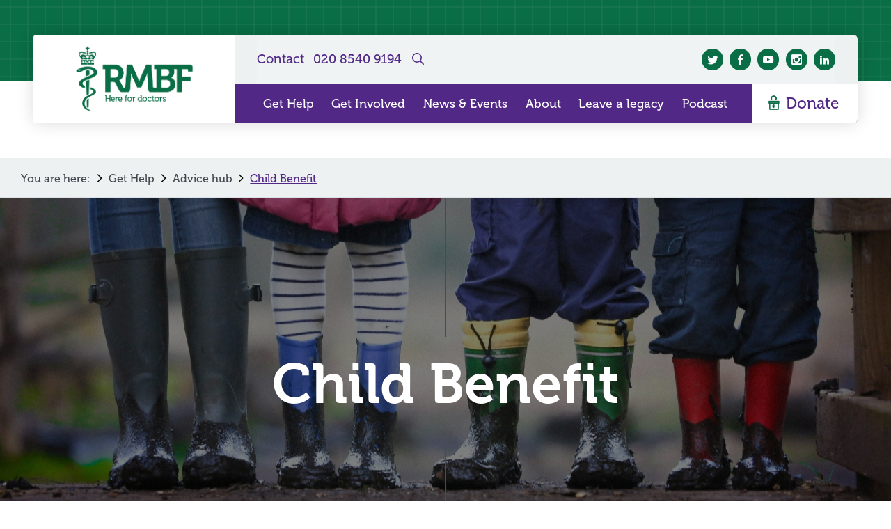

--- FILE ---
content_type: text/html; charset=UTF-8
request_url: https://rmbf.org/get-help/advice-hub/child-benefit-and-tax-credits/
body_size: 8701
content:
<!doctype html>
<!--[if lte IE 8]> <html lang="en" class="ie9 ie8"> <![endif]-->
<!--[if IE 9]> <html lang="en" class="ie9"> <![endif]-->
<!--[if !IE]><!--> <html lang="en" class="no-js"> <!--<![endif]-->
  
    
<head>
    <meta charset="utf-8">
    <meta http-equiv="x-ua-compatible" content="ie=edge">
    <meta name="viewport" content="width=device-width, initial-scale=1, shrink-to-fit=no">

        <meta name="apple-mobile-web-app-capable" content="yes">
    <meta name="apple-mobile-web-app-status-bar-style" content="#312886">
    <meta name="apple-mobile-web-app-title" content="Royal Medical Benevolent Fund">
    <link href="https://rmbf.org/wp-content/themes/rmbf/assets/images/apple-touch-icon.png" rel="apple-touch-icon">

        <meta name="theme-color" content="#312886">
    <meta name="mobile-web-app-capable" content="yes">

    <link href="https://rmbf.org/wp-content/themes/rmbf/assets/images/favicon-16.png" rel="icon" sizes="16x16" type="image/png">
    <link href="https://rmbf.org/wp-content/themes/rmbf/assets/images/favicon-32.png" rel="icon" sizes="32x32" type="image/png">
    <link href="https://rmbf.org/wp-content/themes/rmbf/assets/images/favicon-76.png" rel="icon" sizes="76x76" type="image/png">
    <link href="https://rmbf.org/wp-content/themes/rmbf/assets/images/favicon-152.png" rel="icon" sizes="152x152" type="image/png">
    <link href="https://rmbf.org/wp-content/themes/rmbf/assets/images/load.gif" rel="preload" as="image">
    <link href="https://rmbf.org/wp-content/themes/rmbf/assets/css/style.css?v=1.7" rel="stylesheet" media="screen">
    <link href="https://rmbf.org/wp-content/themes/rmbf/assets/css/print.css" rel="stylesheet" media="print">
    <link href="https://fonts.googleapis.com/css?family=Inconsolata:400,700" rel="stylesheet">
    <script src="https://use.typekit.net/jap6str.js"></script>
    <script>try{Typekit.load({ async: true });}catch(e){}</script>

    <!-- Google Tag Manager -->
    <script data-cfasync="false">
      (function(w,d,s,l,i){w[l]=w[l]||[];w[l].push({'gtm.start':
      new Date().getTime(),event:'gtm.js'});var f=d.getElementsByTagName(s)[0],
      j=d.createElement(s),dl=l!='dataLayer'?'&l='+l:'';j.async=true;j.src=
      'https://www.googletagmanager.com/gtm.js?id='+i+dl;f.parentNode.insertBefore(j,f);
      })(window,document,'script','dataLayer','GTM-KWQ9DWP');
    </script>
    <!-- End Google Tag Manager -->


        <title>Child Benefit - Royal Medical Benevolent Fund</title>

<!-- The SEO Framework by Sybre Waaijer -->
<meta name="robots" content="max-snippet:-1,max-image-preview:standard,max-video-preview:-1" />
<link rel="canonical" href="https://rmbf.org/get-help/advice-hub/child-benefit-and-tax-credits/" />
<meta name="description" content="Find out about what help and benefits you can claim if you have children, and where to find support." />
<meta property="og:type" content="website" />
<meta property="og:locale" content="en_US" />
<meta property="og:site_name" content="Royal Medical Benevolent Fund" />
<meta property="og:title" content="Child Benefit" />
<meta property="og:description" content="Find out about what help and benefits you can claim if you have children, and where to find support." />
<meta property="og:url" content="https://rmbf.org/get-help/advice-hub/child-benefit-and-tax-credits/" />
<meta property="og:image" content="https://rmbf.org/wp-content/uploads/2024/02/children-in-wellies-scaled.jpg" />
<meta property="og:image:width" content="2560" />
<meta property="og:image:height" content="1707" />
<meta property="og:image:alt" content="Four children, pictured from the waist down, wearing wellies and standing on a muddy path." />
<meta name="twitter:card" content="summary_large_image" />
<meta name="twitter:title" content="Child Benefit" />
<meta name="twitter:description" content="Find out about what help and benefits you can claim if you have children, and where to find support." />
<meta name="twitter:image" content="https://rmbf.org/wp-content/uploads/2024/02/children-in-wellies-scaled.jpg" />
<meta name="twitter:image:alt" content="Four children, pictured from the waist down, wearing wellies and standing on a muddy path." />
<script type="application/ld+json">{"@context":"https://schema.org","@graph":[{"@type":"WebSite","@id":"https://rmbf.org/#/schema/WebSite","url":"https://rmbf.org/","name":"Royal Medical Benevolent Fund","inLanguage":"en-US","potentialAction":{"@type":"SearchAction","target":{"@type":"EntryPoint","urlTemplate":"https://rmbf.org/search/{search_term_string}/"},"query-input":"required name=search_term_string"},"publisher":{"@type":"Organization","@id":"https://rmbf.org/#/schema/Organization","name":"Royal Medical Benevolent Fund","url":"https://rmbf.org/"}},{"@type":"WebPage","@id":"https://rmbf.org/get-help/advice-hub/child-benefit-and-tax-credits/","url":"https://rmbf.org/get-help/advice-hub/child-benefit-and-tax-credits/","name":"Child Benefit - Royal Medical Benevolent Fund","description":"Find out about what help and benefits you can claim if you have children, and where to find support.","inLanguage":"en-US","isPartOf":{"@id":"https://rmbf.org/#/schema/WebSite"},"breadcrumb":{"@type":"BreadcrumbList","@id":"https://rmbf.org/#/schema/BreadcrumbList","itemListElement":[{"@type":"ListItem","position":1,"item":"https://rmbf.org/","name":"Royal Medical Benevolent Fund"},{"@type":"ListItem","position":2,"item":"https://rmbf.org/content-listing/?filter_cat=37","name":"Category: Medical Student Advice Hub"},{"@type":"ListItem","position":3,"item":"https://rmbf.org/get-help/","name":"Get Help"},{"@type":"ListItem","position":4,"item":"https://rmbf.org/get-help/advice-hub/","name":"Advice hub"},{"@type":"ListItem","position":5,"name":"Child Benefit"}]},"potentialAction":{"@type":"ReadAction","target":"https://rmbf.org/get-help/advice-hub/child-benefit-and-tax-credits/"}}]}</script>
<!-- / The SEO Framework by Sybre Waaijer | 6.51ms meta | 0.43ms boot -->

<script type="text/javascript">
window._wpemojiSettings = {"baseUrl":"https:\/\/s.w.org\/images\/core\/emoji\/14.0.0\/72x72\/","ext":".png","svgUrl":"https:\/\/s.w.org\/images\/core\/emoji\/14.0.0\/svg\/","svgExt":".svg","source":{"concatemoji":"https:\/\/rmbf.org\/wp-includes\/js\/wp-emoji-release.min.js?ver=6.2.8"}};
/*! This file is auto-generated */
!function(e,a,t){var n,r,o,i=a.createElement("canvas"),p=i.getContext&&i.getContext("2d");function s(e,t){p.clearRect(0,0,i.width,i.height),p.fillText(e,0,0);e=i.toDataURL();return p.clearRect(0,0,i.width,i.height),p.fillText(t,0,0),e===i.toDataURL()}function c(e){var t=a.createElement("script");t.src=e,t.defer=t.type="text/javascript",a.getElementsByTagName("head")[0].appendChild(t)}for(o=Array("flag","emoji"),t.supports={everything:!0,everythingExceptFlag:!0},r=0;r<o.length;r++)t.supports[o[r]]=function(e){if(p&&p.fillText)switch(p.textBaseline="top",p.font="600 32px Arial",e){case"flag":return s("\ud83c\udff3\ufe0f\u200d\u26a7\ufe0f","\ud83c\udff3\ufe0f\u200b\u26a7\ufe0f")?!1:!s("\ud83c\uddfa\ud83c\uddf3","\ud83c\uddfa\u200b\ud83c\uddf3")&&!s("\ud83c\udff4\udb40\udc67\udb40\udc62\udb40\udc65\udb40\udc6e\udb40\udc67\udb40\udc7f","\ud83c\udff4\u200b\udb40\udc67\u200b\udb40\udc62\u200b\udb40\udc65\u200b\udb40\udc6e\u200b\udb40\udc67\u200b\udb40\udc7f");case"emoji":return!s("\ud83e\udef1\ud83c\udffb\u200d\ud83e\udef2\ud83c\udfff","\ud83e\udef1\ud83c\udffb\u200b\ud83e\udef2\ud83c\udfff")}return!1}(o[r]),t.supports.everything=t.supports.everything&&t.supports[o[r]],"flag"!==o[r]&&(t.supports.everythingExceptFlag=t.supports.everythingExceptFlag&&t.supports[o[r]]);t.supports.everythingExceptFlag=t.supports.everythingExceptFlag&&!t.supports.flag,t.DOMReady=!1,t.readyCallback=function(){t.DOMReady=!0},t.supports.everything||(n=function(){t.readyCallback()},a.addEventListener?(a.addEventListener("DOMContentLoaded",n,!1),e.addEventListener("load",n,!1)):(e.attachEvent("onload",n),a.attachEvent("onreadystatechange",function(){"complete"===a.readyState&&t.readyCallback()})),(e=t.source||{}).concatemoji?c(e.concatemoji):e.wpemoji&&e.twemoji&&(c(e.twemoji),c(e.wpemoji)))}(window,document,window._wpemojiSettings);
</script>
<style type="text/css">
img.wp-smiley,
img.emoji {
	display: inline !important;
	border: none !important;
	box-shadow: none !important;
	height: 1em !important;
	width: 1em !important;
	margin: 0 0.07em !important;
	vertical-align: -0.1em !important;
	background: none !important;
	padding: 0 !important;
}
</style>
	<link rel="EditURI" type="application/rsd+xml" title="RSD" href="https://rmbf.org/xmlrpc.php?rsd" />
<link rel="wlwmanifest" type="application/wlwmanifest+xml" href="https://rmbf.org/wp-includes/wlwmanifest.xml" />
<link rel="alternate" type="application/json+oembed" href="https://rmbf.org/wp-json/oembed/1.0/embed?url=https%3A%2F%2Frmbf.org%2Fget-help%2Fadvice-hub%2Fchild-benefit-and-tax-credits%2F" />
<link rel="alternate" type="text/xml+oembed" href="https://rmbf.org/wp-json/oembed/1.0/embed?url=https%3A%2F%2Frmbf.org%2Fget-help%2Fadvice-hub%2Fchild-benefit-and-tax-credits%2F&#038;format=xml" />

</head>

<body>
  <a id="skip-nav" href="#skip-nav" accesskey="2"></a>
  <noscript>
    <iframe src="https://www.googletagmanager.com/ns.html?id=GTM-KWQ9DWP" height="0" width="0" style="display:none;visibility:hidden">
    </iframe>
  </noscript>

        <header role="banner" class="header banner clearfix">


                <input id="menu_check" class="visually_hidden menu_check" type="checkbox"></input>

                <label class="menu_button" for="menu_check"><span class="menu_button_icon"></span></label>

                            <div class="header-box">
           <div class="header-box-logo">
               <a href="/" id="logo" class="header_logo">
                   <img src="https://rmbf.org/wp-content/themes/rmbf/assets/images/logo.png" width="252" height="118" alt="Royal Medical Benevolent Fund" class="header_logo_image" />

                   <h2 class="visually_hidden">Royal Medical Benevolent Fund</h2>
               </a>
           </div>
           <div class="header-box-rows">
               <nav role="navigation" class="header_nav clearfix">
                   <div class="header-box-rows-top">
                       <div class="secnav">
                           <ul class="secnav_list clearfix">
                               <div class="nav-left">
                                                                                                       <li class="secnav_item">
                                        <a href="https://rmbf.org/contact/" class="secnav_item_link">Contact</a>
                                    </li>
                                                                       <li class="secnav_item">
                                       <a href="tel:020 8540 9194" class="secnav_item_link phone">020 8540 9194</a>
                                   </li>
                                   <li class="secnav_item">
                                        <a href="/search/" class="secnav_item_link search-link" aria-label="Search">
                                            <svg xmlns="http://www.w3.org/2000/svg" width="17" height="17" viewBox="0 0 17 17" fill="none" role="img" aria-hidden="true">
                                                <title>Search</title>
                                                <path d="M12.4 7C12.4 7.7 12.2 8.4 12 9 11.7 9.7 11.3 10.3 10.8 10.8 10.3 11.3 9.7 11.7 9 12 8.4 12.2 7.7 12.4 7 12.4 6.2 12.4 5.5 12.2 4.9 12 4.2 11.7 3.6 11.3 3.1 10.8 2.6 10.3 2.2 9.7 2 9 1.7 8.4 1.5 7.7 1.5 7 1.5 5.5 2.1 4.1 3.1 3.1 4.1 2.1 5.5 1.5 7 1.5 8.4 1.5 9.8 2.1 10.8 3.1 11.8 4.1 12.4 5.5 12.4 7ZM11.3 12.4C9.9 13.5 8.1 14 6.4 13.9 4.6 13.7 3 12.9 1.8 11.6 0.6 10.3 0 8.5 0 6.8 0.1 5 0.8 3.3 2 2 3.3 0.8 5 0.1 6.8 0 8.5 0 10.3 0.6 11.6 1.8 12.9 3 13.7 4.6 13.9 6.4 14 8.1 13.5 9.9 12.4 11.3L16.8 15.7C16.8 15.8 16.9 15.8 16.9 15.9 17 16 17 16.1 17 16.2 17 16.3 17 16.4 16.9 16.5 16.9 16.6 16.8 16.7 16.8 16.8 16.7 16.8 16.6 16.9 16.5 16.9 16.4 17 16.3 17 16.2 17 16.1 17 16 17 15.9 16.9 15.8 16.9 15.8 16.8 15.7 16.8L11.3 12.4H11.3Z" style="clip-rule:evenodd;fill-rule:evenodd;fill:#312886"/></svg>
                                                                                                                                </a>
                                    </li>
                               </div>
                               <div class="nav-right">
                                   <div class="social_icons">
                                                                              <li class="secnav_item social">
                                           <a href="http://twitter.com/TheRMBF" target="_blank" class="secnav_item_link" data-icon="&#xe903;"><span class="visually_hidden">twitter</span></a>
                                       </li>
                                                                              <li class="secnav_item social">
                                           <a href="http://facebook.com/TheRMBF" target="_blank" class="secnav_item_link" data-icon="&#xe901;"><span class="visually_hidden">facebook</span></a>
                                       </li>
                                                                              <li class="secnav_item social">
                                           <a href="https://www.youtube.com/user/DoctorsCharity" target="_blank" class="secnav_item_link" data-icon="&#xe905;"><span class="visually_hidden">youtube</span></a>
                                       </li>
                                                                              <li class="secnav_item social">
                                           <a href="https://www.instagram.com/thermbf/" target="_blank" class="secnav_item_link" data-icon="&#xe902;"><span class="visually_hidden">instagram</span></a>
                                       </li>
                                                                              <li class="secnav_item social">
                                           <a href="https://www.linkedin.com/company/royal-medical-benevolent-fund/" target="_blank" class="secnav_item_link" data-icon="&#xe90a;"><span class="visually_hidden">linkedin</span></a>
                                       </li>
                                                                          </div>
                               </div>
                           </ul>
                       </div>
                   </div>

                    
                   <div class="header-box-rows-bottom">
                    <nav class="header-nav">

                       <ul class="header-nav-list clearfix">
                                                                             <li class="prinav_item">
                            <a href="https://rmbf.org/get-help/" class="prinav_item_link">Get Help</a>
                                                 <div class="dropdown-inner">
                            <ul class="dropdown" role="dropdown navigation">
                                                                    <li class="dropdown-item">
                                        <a href="https://rmbf.org/get-help/help-for-doctors/" class="nav-item-link">Help for doctors</a>
                                        
                                                                                    <ul class="dropdown-sub" role="dropdown navigation">
                                                                                                    <li class="dropdown-item-sub">
                                                        <a href="https://rmbf.org/get-help/help-for-doctors/financial-help-for-doctors-and-their-families/" class="nav-item-link">Financial help for doctors and their families</a>
                                                    </li>
                                                                                            </ul>
                                                                            </li>
                                                                    <li class="dropdown-item">
                                        <a href="https://rmbf.org/get-help/help-for-medical-students/" class="nav-item-link">Help for medical students</a>
                                        
                                                                                    <ul class="dropdown-sub" role="dropdown navigation">
                                                                                                    <li class="dropdown-item-sub">
                                                        <a href="https://rmbf.org/get-help/help-for-medical-students/financial-help-for-medical-students/" class="nav-item-link">Financial help for medical students</a>
                                                    </li>
                                                                                            </ul>
                                                                            </li>
                                                                    <li class="dropdown-item">
                                        <a href="https://rmbf.org/get-help/advice-hub/" class="nav-item-link">Advice hub</a>
                                        
                                                                            </li>
                                                            </ul>
                        </div>
                        
                           </li>
                                                      <li class="prinav_item">
                            <a href="https://rmbf.org/get-involved/" class="prinav_item_link">Get Involved</a>
                                                 <div class="dropdown-inner">
                            <ul class="dropdown" role="dropdown navigation">
                                                                    <li class="dropdown-item">
                                        <a href="https://rmbf.org/get-involved/fundraising/" class="nav-item-link">Fundraising</a>
                                        
                                                                            </li>
                                                                    <li class="dropdown-item">
                                        <a href="https://rmbf.org/get-involved/volunteering/" class="nav-item-link">Volunteering</a>
                                        
                                                                                    <ul class="dropdown-sub" role="dropdown navigation">
                                                                                                    <li class="dropdown-item-sub">
                                                        <a href="https://rmbf.org/get-involved/volunteering/information-for-volunteers/" class="nav-item-link">Information for current volunteers</a>
                                                    </li>
                                                                                            </ul>
                                                                            </li>
                                                                    <li class="dropdown-item">
                                        <a href="https://rmbf.org/donate/" class="nav-item-link">Donate</a>
                                        
                                                                                    <ul class="dropdown-sub" role="dropdown navigation">
                                                                                                    <li class="dropdown-item-sub">
                                                        <a href="https://rmbf.org/donate/leave-a-legacy/" class="nav-item-link">Leave a legacy</a>
                                                    </li>
                                                                                            </ul>
                                                                            </li>
                                                                    <li class="dropdown-item">
                                        <a href="https://rmbf.org/get-involved/newsletter/" class="nav-item-link">Sign up to our Newsletter</a>
                                        
                                                                            </li>
                                                            </ul>
                        </div>
                        
                           </li>
                                                      <li class="prinav_item">
                            <a href="https://rmbf.org/news/" class="prinav_item_link">News & Events</a>
                         
                           </li>
                                                      <li class="prinav_item">
                            <a href="https://rmbf.org/about/" class="prinav_item_link">About</a>
                                                 <div class="dropdown-inner">
                            <ul class="dropdown" role="dropdown navigation">
                                                                    <li class="dropdown-item">
                                        <a href="https://rmbf.org/about/our-impact/" class="nav-item-link">Our impact</a>
                                        
                                                                            </li>
                                                                    <li class="dropdown-item">
                                        <a href="https://rmbf.org/about/our-history/" class="nav-item-link">Our history</a>
                                        
                                                                            </li>
                                                                    <li class="dropdown-item">
                                        <a href="https://rmbf.org/about/our-people/" class="nav-item-link">Our people</a>
                                        
                                                                            </li>
                                                            </ul>
                        </div>
                        
                           </li>
                                                      <li class="prinav_item">
                            <a href="https://rmbf.org/donate/leave-a-legacy/" class="prinav_item_link">Leave a legacy</a>
                         
                           </li>
                                                      <li class="prinav_item">
                            <a href="https://rmbf.org/podcast/" class="prinav_item_link">Podcast</a>
                         
                           </li>
                                                           </ul>
                            </nav>

                        <div class="nav_buttons clearfix">
                                                        <a href="https://rmbf.org/donate/" class="nav_buttons_item">
                                <span class="nav_buttons_item_icon" data-icon="&#xe9a5;"></span>
                                <span class="nav_buttons_item_label">Donate</span>
                            </a>
                                                   </div>
                   </div>
               </nav>
           </div>
         </div>
            </header> <!-- End #header -->
    
        <main role="main" id="page" class="page clearfix">
                
                    
        
          <div class="breadcrumb-outer">
	<div class="container">
		<ul class="breadcrumb-list" role="tablist">
			<li class="breadcrumb-list-item" role="tab">
				<a href="/" class="breadcrumb-list-link">You are here: </a>
			</li>
									

				
				
									

				
				
									

				
				
									

				
				
									

				
				
									

				
				
									

				
				
									

				
				
									

				
				
									

				
				
									

				
				
									

				
				
									

				
				
									

				
				
									

				
				
									

				
				
									

				
				
									

				
				
									

				
				
									

				
				
									

									<li class="breadcrumb-list-item" role="tab">
						<a href="https://rmbf.org/get-help/" class="breadcrumb-list-link">Get Help</a>
					</li>
				
																						<li class="breadcrumb-list-item" role="tab">
								<a href="https://rmbf.org/get-help/advice-hub/" class="breadcrumb-list-link">Advice hub</a>
							</li>
						
																			
								
																								
							
								
																								
							
								
																								
							
								
																								
							
								
																								
							
								
																								
							
								
																								
							
								
																								
							
								
																								
							
								
																								
							
								
																								
							
								
																								
							
								
																								
							
								
																								
							
								
																								
							
								
																								
							
								
																								
							
								
																								
							
								
																								
							
								
																								
							
								
																								
							
								
																								
							
								
																								
							
								
																								
							
								
																								
							
								
																								
							
								
																								
							
								
																								
							
								
																								
							
								
																								
							
								
																								
							
								
																								
							
								
																								
							
								
																								
							
								
																								
							
								
																								
							
								
																								
							
								
																								
							
								
																								
							
								
																								
							
								
																								
							
								
																								
							
								
																								
							
								
																								
							
								
																								
							
								
																								
							
								
																								
							
																	<li class="breadcrumb-list-item current" role="tab">
										<a href="https://rmbf.org/get-help/advice-hub/child-benefit-and-tax-credits/" class="breadcrumb-list-link current">Child Benefit</a>
									</li>
								
																																									
							
								
																								
							
								
																								
							
								
																								
							
								
																								
							
								
																								
							
								
																								
							
								
																								
							
								
																								
							
								
																								
							
								
																								
							
								
																								
							
								
																								
							
								
																								
							
								
																								
							
								
																								
							
								
																								
							
								
																								
							
								
																								
							
								
																								
							
								
																								
							
								
																								
							
								
																								
							
								
																								
							
								
																								
							
								
																								
							
								
																								
							
								
																								
							
								
																								
							
								
																								
							
								
																								
							
								
																								
							
								
																								
							
								
																								
							
								
																								
							
								
																								
							
								
																								
							
								
																								
							
								
																								
							
								
																								
							
								
																								
							
								
																								
							
								
																								
							
								
																								
							
								
																								
																														
																													
																													
																													
																													
																													
																											
									

				
				
					</ul>
	</div>
</div>
    
    <div class="hero" style="background: url('https://rmbf.org/wp-content/uploads/2024/02/children-in-wellies-scaled.jpg') center no-repeat fixed;">
    <header class="hero_header">
        <div class="hero_header_line"></div>

        <div class="hero_header_wrap">
            <h1 class="hero_header_title">Child Benefit</h1>

            
                    </div>

        <div class="hero_header_line"></div>
    </header>
</div>

<div class="hero_header_arrow"></div>

    

          
                    <div class="columns article_wrap hide_sidebar">
                         <article id="article" class="article">
                
                                    <div class="content">
                      
    <h2>Child Benefit</h2>
<p>Child benefit is a benefit given almost universally to the primary carer of every child in the UK. You can find out about Child Benefit at <a href="https://www.gov.uk/child-benefit">https://www.gov.uk/child-benefit</a>.</p>
<p>The amount payable in Child Benefit is £26.05 for the first child and £17.05 for each subsequent child.</p>
<p>If someone in the household has an income of over £50,000 a year child benefit is offset by increased tax, unless you opt out of claiming the benefit  &#8211; see <a href="https://www.gov.uk/child-benefit-tax-charge">https://www.gov.uk/child-benefit-tax-charge</a> for details.</p>
<h2>Related articles</h2>
<ul>
<li><a href="https://rmbf.org/get-help/advice-hub/how-to-claim-benefits/">How to claim benefits</a></li>
<li><a href="https://rmbf.org/get-help/advice-hub/benefits-and-tax-credits-helpful-organisations/">Benefits and tax credits: helpful organisations</a></li>
<li><a href="https://rmbf.org/get-help/advice-hub/help-with-health-costs/">Help with health costs</a></li>
<li><a href="https://rmbf.org/get-help/advice-hub/what-to-do-after-your-course-has-finished/">What to do after your course has finished</a></li>
</ul>
<h2>External links</h2>
<ul>
<li><a href="https://www.turn2us.org.uk/">Turn2Us</a></li>
</ul>


                      </div>

                         
        
    
                                </article>

                            <aside role="complementary" class="sidebar column">
                          
        
    
                  </aside>
                        </div>

          
          
            

    
    
      
    
          </main>

        <footer role="contentinfo" class="footer">
        
        <div class="container">
        
        <div class="footer-header">
            
            <div class="footer-logo-outer">
                <a href="/" id="logo" class="footer_logo">
                    <img src="https://rmbf.org/wp-content/themes/rmbf/assets/images/logo.png" width="252" height="118" alt="Royal Medical Benevolent Fund" class="footer_logo_image" />
        
                    <h2 class="visually_hidden">Royal Medical Benevolent Fund</h2>
                </a>
                                <a href="https://www.fundraisingregulator.org.uk/validate?registrant=ROYAL+MEDICAL+BENEVOLENT+FUND" class="fr-digital-badge footer_logo" style="height: auto; width: 150px; text-decoration: none;"><img src="https://www.fundraisingregulator.org.uk/fr-badge/c88f3344-a82d-48b3-9619-c21429a7da4f/en/colour" width="100%" alt="Fundraising Regulator badge with validation link" loading="lazy"></a>
            </div>
            
            <ul class="footer_nav socials">
                                <li class="footer_nav_item" data-tooltip="Twitter">
                    <a href="http://twitter.com/TheRMBF" class="twitter footer_nav_item_link" data-icon="&#xe903;"><span class="visually_hidden">twitter</span></a>
                </li>
                                <li class="footer_nav_item" data-tooltip="Facebook">
                    <a href="http://facebook.com/TheRMBF" class="facebook footer_nav_item_link" data-icon="&#xe901;"><span class="visually_hidden">facebook</span></a>
                </li>
                                <li class="footer_nav_item" data-tooltip="Youtube">
                    <a href="https://www.youtube.com/user/DoctorsCharity" class="youtube footer_nav_item_link" data-icon="&#xe905;"><span class="visually_hidden">youtube</span></a>
                </li>
                                <li class="footer_nav_item" data-tooltip="Instagram">
                    <a href="https://www.instagram.com/thermbf/" class="instagram footer_nav_item_link" data-icon="&#xe902;"><span class="visually_hidden">instagram</span></a>
                </li>
                                <li class="footer_nav_item" data-tooltip="Linkedin">
                    <a href="https://www.linkedin.com/company/royal-medical-benevolent-fund/" class="linkedin footer_nav_item_link" data-icon="&#xe90a;"><span class="visually_hidden">linkedin</span></a>
                </li>
                                
            </ul>
            
            <ul class="footer_nav">            
                <li class="footer_nav_item">
                    <a href="https://rmbf.org/donate/" class="button">Donate</a>
                </li>
                <li class="footer_nav_item">
                    <a href="https://rmbf.org/get-involved/newsletter/" class="button">Newsletter</a>
                </li>
            </ul>
        
        </div>
        
        <div class="footer-nav-outer">

            <ul class="footer_nav">
                            </ul>
    
            <ul class="footer_nav">
                        </ul>
            
            <ul class="footer_nav">
                <li class="footer_nav_item address">
                    <p>24 King's Rd, London SW19 8QN</p>
                    <p>020 8540 9194</p>
                    <p><a href="/cdn-cgi/l/email-protection#375e59515877455a555119584550"><span class="__cf_email__" data-cfemail="c3aaada5ac83b1aea1a5edacb1a4">[email&#160;protected]</span></a></p>
                </li>
            </ul>
            
        </div>
        
        </div>
        
        <div class="footer_credits">
            <div class="container">
            <p>Copyright © 2023 Royal Medical Benevolent Fund. All Rights Reserved. | Charity registered with the Charity Commission for England and Wales No 207275 and the Scottish Charity Regulator No SC046148 | Company limited by guarantee, registered in England No 00139113 | <a href="http://www.fatbeehive.com/">Charity web design</a> by Fat Beehive</p>
        <form method="get" action="/search" class="search">
                <label for="site_search" class="form_label visually_hidden">Search</label>
                <input type="text" id="site_search" name="q" title="site_search" placeholder="Search" autocomplete class="search_input search_input" />
            
                <label for="site_search_submit" class="search_button" data-icon="&#xf3fb;">
                    <input id="site_search_submit" type="submit" value="Search" class="search_submit visually_hidden" />
                </label>
            </form>
            </div>
        </div>
        
    </footer>
    
        
            <script data-cfasync="false" src="/cdn-cgi/scripts/5c5dd728/cloudflare-static/email-decode.min.js"></script><script type="text/javascript" src="https://rmbf.org/wp-content/themes/rmbf/assets/js/min/jquery-1.12.1.min.js"></script>
    <script type="text/javascript" src="https://rmbf.org/wp-content/themes/rmbf/assets/js/min/core-min.js"></script>
    <script type="text/javascript" src="https://rmbf.org/wp-content/themes/rmbf/assets/js/tracking.js"></script>

    <script type="text/javascript">

        $(document).ready(function(){
            // Responsive videos
            if (typeof $.fn.fitVids === 'function') {
                $(".content").fitVids();
            }

            // Mobile menu
            var responsiveNav = $('.header_nav');
        	var button = $('#menu_check');

        	button.on('change', function(){
        		var checkbox = $(this);
        		( checkbox.prop('checked') ) ? responsiveNav.attr('style', 'display:none;').slideDown(400) : responsiveNav.attr('style', 'display:block;').slideUp(400);
        	});
            
        });

        // Smooth scroll
        $(function() {
            $('a[href*="#"]:not([href="#"])').click(function() {
                if (location.pathname.replace(/^\//,'') == this.pathname.replace(/^\//,'') && location.hostname == this.hostname) {
                    var target = $(this.hash);
                    target = target.length ? target : $('[name=' + this.hash.slice(1) +']');
                    if (target.length) {
                        $('html, body').animate({
                            scrollTop: target.offset().top
                        }, 1000);
                        return false;
                    }
                }
            });
        });

        // Magnicfic Popup
        jQuery('.popup-video').magnificPopup({type:'iframe'});
    </script>

                <script async src="https://www.googletagmanager.com/gtag/js?id=UA-3160958-2"></script>
            <script src="https://cc.cdn.civiccomputing.com/8/cookieControl-8.x.min.js"></script>
            <script>
                var config = {
                    apiKey: '25feb5e171dfb793a21f941df8c000962d1fecb6',
                    product: 'COMMUNITY',
                    position: 'LEFT',
                    theme: 'LIGHT',
                    initialState: 'OPEN',
                    onLoad: function () {
                        $('<p>Click below to consent to the use of these cookies on our site.</p>').insertBefore(
                            '#ccc-recommended-settings').css({
                            'margin-bottom': '32px'
                        });
                        $('.checkbox-toggle-label > span').css({
                            "margin": "0"
                        });
                    },
                    closeStyle: 'button',
                    consentCookieExpiry: 90,
                    text: {
                        closeLabel: "Save your preferred settings",
                        acceptRecommended: 'Accept Recommended Settings',
                        title: 'Our use of cookies',
                        intro: 'We use necessary cookies to make our site work. We’d also like to set optional cookies to help us understand more about how people are using the website, and make further improvements. Our media players and maps have their own cookies, and the media will not work without cookies enabled.',
                        necessaryTitle: 'Essential cookies',
                        necessaryDescription: 'Essential cookies enable core functionality such as page navigation and access to secure areas. You can disable these by changing your browser settings, but doing so may affect how the website functions.',
                        thirdPartyTitle: 'Some cookies require your attention',
                        thirdPartyDescription: 'The following third party cookies cannot be removed by us, but may be present on your computer. Please follow the link(s) below for more information.',
                    },
                    statement: {
                        description: 'For more detailed information about the cookies we use, see our',
                        name: 'privacy policy',
                        url: 'https://rmbf.org/privacy-policy/',
                        updated: '18/03/2020'
                    },
                    necessaryCookies: [
                      'wordpress_*',
                      'wordpress_logged_in_*',
                      'woocommerce_cart_hash',
                      'woocommerce_items_in_cart',
                      'wp_woocommerce_session_',
                      'GPS',
                      'IDE',
                      'NID',
                      'test_cookie',
                      'VISITOR_INFO1_LIVE',
                      '__cfduid',
                      'gravityformsfbgfgocardlesshosted',
                      'PHPSESSID',
                      'CookieConsent',
                      'triage-seen',
                    ],
                    optionalCookies: [
                      {
                        name: 'analytics',
                        label: 'Analytics',
                        description: 'We\'d like to set Google Analytics cookies to help us to improve our website by collecting and reporting information on how it is used. The cookies collect information in a way that does not directly identify anyone.',
                        recommendedState: true,
                        cookies: [
                            '_ga',
                            '_gid',
                            '_gat*',
                            '__utma',
                            '__utmt',
                            '__utmb',
                            '__utmc',
                            '__utmz',
                            '__utmv',
                            '_hjAbsoluteSessionInProgress', 
                            '_hjFirstSeen', 
                            '_hjIncludedInPageviewSample', 
                            '_hjSession_*', 
                            '_hjSessionUser_*',
                            '_hjid',
                            '_hjUserAttributesHash',
                            '_hjCachedUserAttributes',
                            '_hjViewportId',
                        ],
                        onAccept: function () {
                          // Analytics onAccept
                          dataLayer.push({
                            'event': 'analytics_consent_given',
                            'analytics_consent': true
                          });

                        },
                        onRevoke: function () {
                          // Analytics onRevoke
                          dataLayer.push({
                            'event': 'analytics_consent_revoked',
                            'analytics_consent': false
                          });

                        }
                    },
                    {
                      name: 'marketing',
                      label: 'Marketing',
                      description: 'Marketing cookies register a unique ID on mobile devices to enable tracking based on geographical location.',
                      recommendedState: true,
                      cookies: [
                        'GPS',
                        'IDE',
                        'NID',
                        'test_cookie',
                        'UUID#[abcdef0123456789]{32}',
                        'VISITOR_INFO1_LIVE',
                        '_fbp'
                      ],
                      onAccept: function () {
                        // Marketing onAccept
                        dataLayer.push({
                          'event': 'marketing_consent_given',
                          'marketing_consent': true
                        });
                      },
                      onRevoke: function () {
                        // Marketing onRevoke
                        dataLayer.push({
                          'event': 'marketing_consent_revoked',
                          'marketing_consent': false
                        });

                      },
                  }]
                };

                CookieControl.load(config);
            </script>
        
    <!--[if lte IE 9]>
        <script src="https://rmbf.org/wp-content/themes/rmbf/assets/js/min/respond.min.js"></script>
        <script src="https://rmbf.org/wp-content/themes/rmbf/assets/js/min/selectivizr.min.js"></script>
    <![endif] -->
    
        
    
    
</body>
</html>

  <script src="https://code.jquery.com/jquery-1.12.4.js"></script>
  <script src="https://code.jquery.com/ui/1.12.1/jquery-ui.js"></script>
  <script>
    $(document).ready(function() {
      $(".amount").click(function () {
          $(".amount").removeClass("active");
          $(this).addClass("active");
      });
    });

    $( function() {
      $( ".donate-panel" ).tabs({
        show: 'fade',
        hide: 'fade'
      } );
    } );
  </script>


--- FILE ---
content_type: text/css
request_url: https://rmbf.org/wp-content/themes/rmbf/assets/css/style.css?v=1.7
body_size: 19840
content:
html,body,div,span,object,iframe,h1,h2,h3,h4,h5,h6,p,blockquote,pre,abbr,address,cite,code,del,dfn,em,img,ins,kbd,q,samp,big,small,strong,var,b,i,a,dl,dt,dd,ol,ul,li,fieldset,form,label,legend,input,textarea,table,caption,tbody,tfoot,thead,tr,th,td,article,aside,canvas,details,figcaption,figure,footer,header,hgroup,menu,nav,section,summary,time,mark,audio,video{margin:0;padding:0;border:0;outline:0;font-size:100%;vertical-align:baseline;background:transparent;box-sizing:border-box}body{line-height:1}article,aside,details,figcaption,figure,footer,header,hgroup,menu,nav,section{display:block}nav ul{list-style:none}blockquote,q{quotes:none}blockquote:before,blockquote:after,q:before,q:after{content:'';content:none}ins{text-decoration:none}mark{color:inherit}del{text-decoration:line-through}abbr[title],dfn[title]{border-bottom:1px dotted;cursor:help}table{border-collapse:collapse;border-spacing:0}hr{display:block;height:1px;border:0;padding:0}input,select{vertical-align:middle}.visually-hidden{border:0;clip:rect(0 0 0 0);font-size:0;height:1px;margin:-1px;overflow:hidden;padding:0;position:absolute !important;text-indent:-9999rem;width:1px}@font-face{font-family:"Nova";src:url("../webfonts/nova-line/nova-line.woff") format("woff"),url("../webfonts/nova-line/nova-line.ttf") format("truetype"),url("../webfonts/nova-line/nova-line.svg#nova-line") format("svg");font-weight:normal;font-style:normal}.choice_title,.download_title,.item_header_title,.feature_title,.what_item_title,.how_item_title,.card_header_title,[data-tooltip]:before,[data-tooltip]:after,.page input[type="button"],.page input[type="reset"],.page input[type="submit"],.button,.media-block-element-play,.button_secondary,.page input,.page textarea,.page select,.search_input,.cta_title_link,.footer_credits a,.section_header_link,.metadata_info_link,.metadata_share_link,.choice_title_link,.download_title_link,.item_link,.feature .label,.feature_title_link,.what_item_title_link,.how_item_title_link,.card_header_category,.card_header_title_link,.media-block-content p a,.prinav_item_link,.secnav_item_link,.nav_buttons_item,.nav_buttons_item_icon,.nav_buttons_item_label,.menu_button,.header-box,.footer_nav_item_link,.content a img,.tag_link,section#ccc[light] .ccc-button-solid,.choice_link_amount,.sidebar_nav_item_link,.item_image,.feature_image,.author_title_link,.what_item_icon,.what_item_icon:before,.back-button-container .back-button,.cardnav_item_link,.pagination_element,#expense_sections_list a,.donate-panel-type li a:hover,.donate-panel-amount li a:hover,.donate-panel-amount li.active a,.pullquote cite a,.cards-outer .card,.breadcrumb-list-link,.main-share-outer,.main-share-item-link,.main-share-item-link .icon{-o-transition-property:background-color,border,box-shadow,color,opacity,transform;-o-transition-duration:0.2s;-o-transition-timing-function:ease;-moz-transition-property:background-color,border,box-shadow,color,opacity,transform;-moz-transition-duration:0.2s;-moz-transition-timing-function:ease;-webkit-transition-property:background-color,border,box-shadow,color,opacity,transform;-webkit-transition-duration:0.2s;-webkit-transition-timing-function:ease;transition-property:background-color,border,box-shadow,color,opacity,transform;transition-duration:0.2s;transition-timing-function:ease}@keyframes fade{0%{opacity:0}100%{opacity:1}}@keyframes scale{0%{transform:scale(0)}100%{transform:scale(1)}}@keyframes scalex{0%{transform:scale(0, 1)}100%{transform:scale(1, 1)}}.dropdown-inner .dropdown,.footer-header,.footer_logo,.footer-nav-outer,.footer_nav,.footer_credits .container,.page_section.news-single .page_header_meta,.pullquote,.media-block,.media-block-info,.statistic-outer .statistic,.cards,.cards>*,.donations-actions,.donations-amount span,.donations .tabs,.donations [role="tablist"],.triage-list,.filter,.main-share{display:-ms-flex;display:flex;flex-direction:row;flex-wrap:wrap}.grid,.columns{display:block;margin:auto;max-width:80rem;padding:0 1em;position:relative;width:100%}.column{display:block;padding:0 .5em;width:100%;margin:auto;max-width:26.66667rem;text-align:left}.column.two_thirds{max-width:53.33333rem}.column.three_fourths{max-width:60rem}.column.five_sixths{max-width:66.66667rem}@media screen and (min-width: 520px){.column.fourth,.column.sixth{float:left;width:50%}}@media screen and (min-width: 960px){.column{float:left;padding:0 1em}.column.half{width:50%}.column.third,.column.sixth{width:33.333333333%}.column.two_thirds,.column.five_sixths{width:66.666666666%}.column.fourth{width:25%}.column.three_fourths{width:75%}}@media screen and (min-width: 1280px){.column.sixth{width:16.666666666%}.column.five_sixths{width:83.333333333%}}.grid>*{flex:1 100%;float:left;margin:1em 0 0;padding:0 .5em}.grid>*:nth-last-child(odd):first-child{flex:1 100%}@media screen and (min-width: 520px){.grid{padding-left:1.5em;padding-right:1.5em}.grid>*{flex:1 50%}}@media screen and (min-width: 960px){.grid>*{flex:1 33.33%}.grid>*:nth-last-child(odd):first-child{flex:1 33.33%;width:33.33%}.grid>*:nth-last-child(3n+1):first-child,.grid>*:nth-last-child(3n+1):first-child+*,.grid>*:nth-last-child(3n+2):first-child,.grid>*:nth-last-child(3n+2):first-child+*{flex:1 50%;width:50%}}@media screen and (min-width: 1280px){.grid{padding:0 1em}.grid>*{flex:1 25%;margin-top:2em;padding:0 1em}.grid>*:nth-last-child(4n+7):first-child,.grid>*:nth-last-child(4n+7):first-child+*,.grid>*:nth-last-child(4n+7):first-child+*+*,.grid>*:nth-last-child(3n):first-child,.grid>*:nth-last-child(3n):first-child ~ *{flex:1 33.33%;width:33.33%}.grid>*:nth-last-child(4n):first-child,.grid>*:nth-last-child(4n):first-child ~ *{flex:1 25%;width:25%}}h1,.cta_title,.hero_header_title,h2,h3,h4,.page_header_summary,.content p.highlight,h5,.content form h1,.content form h2,.content form h3,.content form h4,h6,.section_header_count,.donations [role="tablist"] button{font:700 1em/1.2 "museo",Georgia,Times,"Times New Roman",serif;margin-bottom:.5em}.choice_title,.download_title,.item_header_title,.feature_title,.what_item_title,.how_item_title,.card_header_title{color:#512886;font:700 1.5em/1.2 "adelle-sans","Adelle Sans","Trebuchet MS","Lucida Grande",Tahoma,sans-serif;margin-bottom:.5em}p,figcaption,.content ol,.content ul,.content table,.hero_readmore{font:400 1em/1.5 "adelle-sans","Adelle Sans","Trebuchet MS","Lucida Grande",Tahoma,sans-serif;margin-bottom:2em}.page input[type="button"],.page input[type="reset"],.page input[type="submit"],.button,.media-block-element-play,.button_secondary,.content cite,.content address,.metadata_info,section#ccc[light] .ccc-button-solid,.sidebar_title,.item_header_date,.author_meta,.banner_est,.card_header_category,.pagination,.pullquote cite,.cards-outer .card-header-date{font:700 16px/1.5 "Inconsolata","Lucida Console",monospace;font-size:1rem;text-transform:uppercase;letter-spacing:2px}.label,.tag_link{font:700 16px/1.2 "Inconsolata","Lucida Console",monospace;font-size:1rem;letter-spacing:2px;text-transform:uppercase}h1,.cta_title,.hero_header_title{font-size:2.5em}h2{font-size:2em}h3{font-size:1.75em}h4,.page_header_summary,.content p.highlight{font-size:1.44em}h5,.content form h1,.content form h2,.content form h3,.content form h4{font-size:1.2em}[data-icon]{display:inline-block;text-align:center}[data-icon]:before{content:attr(data-icon);font-family:"Nova","Lucida Sans Unicode";font-style:normal;font-weight:normal;display:inline-block;speak:none}[data-tooltip]{position:relative}[data-tooltip]:before,[data-tooltip]:after{bottom:100%;left:50%;opacity:0;position:absolute;visibility:hidden}[data-tooltip]:before{transform:translateX(-50%);background-color:#fff;border-radius:4px;box-shadow:0 4px 8px rgba(0,0,0,0.1);color:#2A2F33;content:attr(data-tooltip);font-family:"adelle-sans","Adelle Sans","Trebuchet MS","Lucida Grande",Tahoma,sans-serif;font-size:1rem;line-height:normal;margin-bottom:5px;padding:.25em .5em;text-align:center}[data-tooltip]:after{border-top:5px solid #fff;border-right:5px solid transparent;border-left:5px solid transparent;box-shadow:0 4px 8px rgba(0,0,0,0.1);content:"";font-size:0;line-height:0;margin-left:-5px;width:0}[data-tooltip]:hover:before,[data-tooltip]:hover:after{opacity:1;visibility:visible}.page input[type="button"],.page input[type="reset"],.page input[type="submit"],.button,.media-block-element-play,.button_secondary{display:block;padding:0.8rem 2rem;text-align:center}@media screen and (min-width: 520px){.page input[type="button"],.page input[type="reset"],.page input[type="submit"],.button,.media-block-element-play,.button_secondary{display:inline-block;padding:0.6rem 2rem}}.page input,.page textarea,.page select,.search_input{font-size:1rem;font-family:"adelle-sans","Adelle Sans","Trebuchet MS","Lucida Grande",Tahoma,sans-serif}.page input,.page textarea,.page select,.search_input{border:1px solid #C0C7CC;border-radius:4px;box-shadow:none;height:44px;min-width:140px;padding:.5em 1em;width:auto}.page input:focus,.page textarea:focus,.page select:focus,.search_input:focus{border:1px solid #512886;outline:none}.page input:disabled,.page textarea:disabled,.page select:disabled,.search_input:disabled{background-color:#DCE2E6}.gfield_required{color:#F44336}.page form .gfield_radio input[type="radio"]{min-width:25px}.page form .gfield_radio input[type="text"]{margin-bottom:0em}.page input,.page textarea,.page select{margin-bottom:1em}.page input[type="button"],.page input[type="reset"],.page input[type="submit"]{background-color:#512886;border:2px solid #512886;border-radius:48px;color:#fff;cursor:pointer;height:auto;width:auto}.page input[type="button"]:hover,.page input[type="reset"]:hover,.page input[type="submit"]:hover{background-color:#824bc9}.page input[type="file"]{border:none;line-height:1;padding:1em 0;width:100%}.page textarea{resize:vertical;min-height:120px;padding:.5em 1em}.page label,.page legend{display:block;font:1rem "adelle-sans","Adelle Sans","Trebuchet MS","Lucida Grande",Tahoma,sans-serif;margin-bottom:.5em}.page input[type="checkbox"],.page input[type="radio"]{display:inline-block;margin:0 .25em}.page input[type="checkbox"]+label,.page input[type="radio"]+label{display:inline}.ie8 input[type='password']{font-family:sans-serif}::-moz-selection{background:#096D45;color:#fff}::selection{background:#096D45;color:#fff}body{background-color:#fff;color:#40474D;font:400 1em/1.5 "museo",Georgia,Times,"Times New Roman",serif;position:relative;-ms-font-feature-settings:'liga', 'kern';-o-font-feature-settings:'liga', 'kern';font-feature-settings:'liga', 'kern';text-rendering:optimizeLegibility;-webkit-font-smoothing:antialiased;-moz-osx-font-smoothing:grayscale}a{color:inherit;text-decoration:none}strong{font-weight:700}em{font-style:italic}hr{border-top:2px solid #DCE2E6;margin:1em 0}picture,img{display:block;height:auto;margin:auto;max-width:100%}li{list-style:none}.container,.footer_nav_item_link,.page_header,.hero_header_wrap,.cards_header,#expense_sections_list a{margin:0 auto;max-width:80rem;padding:0 1em;position:relative;text-align:left;width:100%}.page form,.header_logo,.header_nav_block,.nav_buttons_item_label,.menu_button,.footer_logo_image,.search,.page_media,.choice_link,.sidebar_nav_list,.download_icon,.feed,.item,.item_image,.item_wrap,.feature_image,.banner_symbol_plus,.what_item_icon,.who_image,.card,.cardnav,.cardnav_item,.pagination{display:block;margin:0 auto 1em auto}.section{display:block;padding:2em 0;width:100%;overflow:hidden;text-align:center}.download,.author,.cards-outer .card{background-color:#fff;border-radius:4px;overflow:hidden}.cta_title_link:hover,.footer_credits a:hover,.section_header_link:hover,.metadata_info_link:hover,.metadata_share_link:hover,.choice_title_link:hover,.download_title_link:hover,.item_link:hover,.feature .label:hover,.feature_title_link:hover,.what_item_title_link:hover,.how_item_title_link:hover,.card_header_category:hover,.card_header_title_link:hover,.media-block-content p a:hover{box-shadow:0 -3px 0 0 currentColor inset}.centered,.what_item_icon:before{transform:translateY(-50%);position:relative;top:50%}.button,.media-block-element-play{background-color:#512886;border:2px solid #512886;border-radius:48px;color:#fff}.button:hover,.media-block-element-play:hover{background-color:#824bc9}.button_secondary{border:2px solid #fff;border-radius:48px;color:#fff}.button_secondary:hover{background-color:rgba(0,0,0,0.2)}.cta{margin:0 auto;max-width:53.33333rem;padding:1em 1em 2em 1em;position:relative;text-align:center;width:100%}.cta_summary{color:#2A2F33;font-size:1rem}.visually_hidden{border:0;clip:rect(1px 1px 1px 1px);clip:rect(1px, 1px, 1px, 1px);margin:-1px;margin:0;padding:0;position:absolute !important}.clearfix:after,.grid:after,.columns:after,.content:after,.pagination:after,.clearfix:before,.grid:before,.columns:before,.content:before,.pagination:before{content:"";display:table;clear:both}.facebook{color:#3B5998}.flickr{color:#ff0084}.googleplus{color:#D34836}.instagram{color:#517FA4}.linkedin{color:#4875B4}.pinterest{color:#C92228}.tumblr{color:#35465C}.twitter{color:#59CCFF}.vimeo{color:#1AB7EA}.youtube{color:#EF3B39}.email{color:#512886}.badge{background:#fff;border-radius:4px;border:2px solid #C0C7CC;font-size:1rem;padding:1em;text-align:center}.badge .badge-image{margin:0 auto 1em}.badge .badge-content{margin:0}.badge-title{word-wrap:break-word}.badge-title.doctors{color:#4589c2}.badge-title.students{color:#f82d89}.badge-summary{margin-bottom:0}@media screen and (min-width: 960px){.badge{text-align:left}.badge .badge-image{float:left;width:25%}.badge .badge-content{padding-left:28%}}.header{padding:1em 1em 0 1em;overflow:visible;position:relative;width:100%;z-index:999;position:relative}.header_logo{float:left;margin-right:1em;width:200px}.header_nav{display:none;overflow:hidden;text-align:center;width:100%}.header_nav_block{background-color:#096D45;border-radius:4px;color:#fff;max-width:750px;overflow:hidden}.ie8 .header_nav,.menu_check:checked ~ .header_nav{display:block}@media screen and (min-width: 960px){.header_nav{display:block;width:auto}.header_nav_block{display:inline-block;text-align:left}}@media screen and (min-width: 1440px){.header{padding:1em 2em 0 2em}.header_logo{width:auto}}.prinav{padding:.5em}.prinav_item{float:left;width:100%}.prinav_item_link{border-radius:4px;display:block;padding:.5em 1em}.prinav_item_link:hover{background-color:#075536}.prinav_item_link.current{box-shadow:0 0 0 1px #fff inset}@media screen and (min-width: 520px){.prinav_item{width:50%}}@media screen and (min-width: 960px){.prinav{float:left;width:50%;padding-bottom:0}}.secnav{background-color:rgba(255,255,255,0.1);padding:.5em}.secnav_item.social{display:inline-block}.secnav_item_link{border-radius:4px;display:block;padding:0.6em 0.5em 0.7em 0.5em}.secnav_item_link:hover{background-color:#075536}.secnav_item_link.current{box-shadow:0 0 0 1px #fff inset}@media screen and (min-width: 520px){.secnav_item{display:inline-block}}@media screen and (min-width: 960px){.secnav{float:left;width:50%}}.nav_buttons_item{display:inline-block;border:2px solid #096D45;border-radius:4px;margin:0 .33333em 1em .33333em;padding-top:0.9em;text-align:center;width:120px}.nav_buttons_item_icon{color:#096D45;display:block;margin:0 auto;font-size:24px}.nav_buttons_item_label{color:#512886}.nav_buttons_item:hover{background-color:#512886;border:2px solid #512886}.nav_buttons_item:hover .nav_buttons_item_icon,.nav_buttons_item:hover .nav_buttons_item_label{color:#fff}@media screen and (min-width: 1280px){.nav_buttons{float:right}}.menu_button{background-color:#096D45;border-radius:4px;float:right;cursor:pointer;line-height:40px;margin:0}.menu_button_icon{transition:box-shadow 0.2s ease;background-color:#fff;box-shadow:0 7px 0 0 #fff,0 -7px 0 0 #fff;display:inline-block;height:3px;margin:-1px 1em 0;vertical-align:middle;width:18px}.menu_check:checked+.menu_button .menu_button_icon{box-shadow:0 0 0 0 #fff,0 0 0 0 #fff}.menu_button:hover{background-color:#512886}@media screen and (min-width: 960px){.menu_button{display:none}}.header{padding:0;position:relative}.header .menu_button{position:absolute;right:2em;top:2em;z-index:1}@media screen and (min-width: 520px){.header .menu_button{top:3em}}@media screen and (min-width: 1280px){.header{padding:1em 1em 0 1em}}@media screen and (min-width: 960px){.header{padding:0}.header:after{background:#fff;bottom:-50px;content:'';height:110px;position:absolute;width:100%;z-index:-1}}.header.banner{background:0}@media screen and (min-width: 960px){.header.banner{background:#096D45 url("../images/grid.png") center repeat fixed}}@media screen and (min-width: 1440px){.header.banner+.page .section.tertiary{margin-top:50px}}.header-box{display:flex;flex-direction:column;float:none;margin:0 auto;position:relative;width:100%;top:0}@media screen and (min-width: 960px){.header-box{border-radius:6px;box-shadow:0px 0px 25px 0 rgba(0,0,0,0.15);flex-direction:row;margin:50px auto;width:92.5%}}@media screen and (min-width: 1440px){.header-box{margin:70px auto 0;width:87.5%}}.header-box.hovered .header-box-logo{border-bottom-left-radius:0}.header-box.hovered .header-box-rows-bottom{border-bottom-right-radius:0}.header-box-logo{align-items:center;background:#fff;border-radius:4px 0 0 4px;display:flex}@media screen and (min-width: 960px){.header-box-logo{display:flex}}.header-box-logo .header_logo{margin:1em 2em;width:165px}@media screen and (min-width: 520px){.header-box-logo .header_logo{width:215px}}@media screen and (min-width: 960px){.header-box-logo .header_logo{margin:0 2em;width:225px}}.header-box-rows{display:flex;flex-direction:row;width:100%}@media screen and (min-width: 960px){.header-box-rows{flex-direction:column}}.header-box-rows .secnav{float:none;padding:1em 0;width:100%}@media screen and (min-width: 960px){.header-box-rows .secnav{padding:.5em 0}}@media screen and (min-width: 960px){.header-box-rows .secnav{margin-right:0;text-align:right}}@media screen and (min-width: 1280px){.header-box-rows .secnav{padding:1em 0}}.header-box-rows .secnav_list{display:flex;flex-direction:column;justify-content:center}@media screen and (min-width: 960px){.header-box-rows .secnav_list{align-items:center;flex-direction:row;justify-content:space-between}}.header-box-rows .secnav_list .nav-left{width:100%}@media screen and (min-width: 960px){.header-box-rows .secnav_list .nav-left{text-align:left;width:60%}}@media screen and (min-width: 1280px){.header-box-rows .secnav_list .nav-left{width:100%}}.header-box-rows .secnav_list .nav-left .secnav_item_link:first-of-type{padding-left:0}.header-box-rows .secnav_list .nav-left .search-link{padding:0}.header-box-rows .secnav_list .nav-left .search-link svg{margin-bottom:-2px}@media screen and (min-width: 960px){.header-box-rows .secnav_list .nav-left .search-link svg{margin-left:2px}}.header-box-rows .secnav_list .nav-left .search-link svg path{fill:#512886 !important;transition:fill 0.3s}.header-box-rows .secnav_list .nav-left .search-link:hover svg path{fill:#096D45 !important}.header-box-rows .secnav_list .nav-right{margin-right:0;width:40%}.header-box-rows .secnav .social_icons{display:inline;flex-direction:row;margin:.5em 0;justify-content:center}@media screen and (min-width: 960px){.header-box-rows .secnav .social_icons{margin:0 0 0 .25em}}.header-box-rows .secnav .secnav_item{margin-bottom:.66667em;width:auto}@media screen and (min-width: 960px){.header-box-rows .secnav .secnav_item{margin:0}}.header-box-rows .secnav .secnav_item.social{margin:0 .5em;width:auto}@media screen and (min-width: 960px){.header-box-rows .secnav .secnav_item.social{margin:0 0 0 .33333em}}.header-box-rows .secnav .secnav_item.social .secnav_item_link{align-items:center;background:#096D45;border-radius:100px;color:#fff;display:flex;font-size:0.95rem;height:28px;padding:0;width:28px;justify-content:center}@media screen and (min-width: 1280px){.header-box-rows .secnav .secnav_item.social .secnav_item_link{height:31px;width:31px}}.header-box-rows .secnav .secnav_item.social .secnav_item_link:hover{background:#512886;text-decoration:none}.header-box-rows .secnav .secnav_item_link{border:0;display:inline-block;font-size:1rem;padding:.33333em .5em;width:auto}@media screen and (min-width: 1280px){.header-box-rows .secnav .secnav_item_link{font-size:1.15rem}}.header-box-rows .secnav .secnav_item_link:hover{background:inherit;text-decoration:underline}.header-box-rows .secnav .secnav_item_link_button{background:#fff;border-radius:100px;border:1px solid #096D45;font-size:0.9rem;padding:.4em 1em .33333em;margin:0 0.15rem}@media screen and (min-width: 1280px){.header-box-rows .secnav .secnav_item_link_button{font-size:1rem}}.header-box-rows .secnav .secnav_item_link_button:hover{background:#096D45;color:#512886;text-decoration:none}.header-box-rows .prinav{color:#fff;float:none;height:100%;padding:0;width:auto}.header-box-rows .prinav_item{border-right:1px;box-shadow:none;displ:inline-block;margin:0 0.25rem .66667em;width:100%}@media screen and (min-width: 960px){.header-box-rows .prinav_item{margin:0 0.25rem;width:auto}}@media (min-width: 1700px){.header-box-rows .prinav_item{margin:0 0.5rem}}.header-box-rows .prinav_item:first-of-type{margin-left:0}.header-box-rows .prinav_item:focus-within .dropdown-inner,.header-box-rows .prinav_item:hover .dropdown-inner{transition:opacity 0.2s 0.3s ease;opacity:1;visibility:visible}.header-box-rows .prinav_item.hovered .prinav_item_link{background:#096D45;color:#512886}.header-box-rows .prinav_item_link{color:#fff;display:inline-block;font-size:1rem;padding:.2em;width:auto}@media screen and (min-width: 1280px){.header-box-rows .prinav_item_link{font-size:1.1rem;padding:.2em .5em}}.header-box-rows .prinav_item_link:active,.header-box-rows .prinav_item_link:focus,.header-box-rows .prinav_item_link.current{background:#096D45;box-shadow:none;color:#512886}.header-box-rows .nav_buttons{float:none;display:flex;margin:.5em 0}@media screen and (min-width: 960px){.header-box-rows .nav_buttons{margin:0 0 0 auto}}.header-box-rows .nav_buttons_item{background:#fff;border:0;border-radius:0 0 6px;display:flex;font-size:1.4rem;margin:0 0.5rem;padding:.5em 1.2em .5em 1em;width:100%}.header-box-rows .nav_buttons_item:hover{background:#096D45}.header-box-rows .nav_buttons_item:hover *{color:#512886}.header-box-rows .nav_buttons_item:last-of-type{margin-right:0}.header-box-rows .nav_buttons_item_icon{margin-right:.33333em;font-size:20px}.header-box-rows .nav_buttons_item_label{margin:0}.header-box-rows-top{background:#EDF1F2;color:#512886;padding:0 1em}@media screen and (min-width: 960px){.header-box-rows-top{border-top-right-radius:6px}}@media screen and (min-width: 1280px){.header-box-rows-top{padding:0 2em}}.header-box-rows-bottom{align-items:center;background:#512886;display:flex;flex-direction:column;font-size:1.1rem;padding:.66667em 1em}@media screen and (min-width: 960px){.header-box-rows-bottom{border-bottom-right-radius:6px;flex-direction:row;font-size:1.1rem;padding:0 0 0 1em}.header-box-rows-bottom .prinav{margin:auto}.header-box-rows-bottom .prinav{margin-left:0}.header-box-rows-bottom .nav_buttons{margin-right:0}}@media screen and (min-width: 1280px){.header-box-rows-bottom{padding:0 0 0 2rem}}@media (min-width: 1700px){.header-box-rows-bottom{font-size:1.35rem}}.dropdown-inner{transition:visibility 0s 0.4s ease,opacity 0.2s 0.2s ease;background:#EDF1F2;border-top:solid 1px #eaeff0;box-shadow:0 4px 8px rgba(0,0,0,0.1);border-radius:0 0 4px 4px;margin-top:19px;opacity:0;left:0;position:absolute;visibility:hidden;width:100%;z-index:999}.dropdown-inner .dropdown{padding:1em 2em 0;text-align:left;width:100%}.dropdown-inner .dropdown .nav-item-link:hover{color:#512886;text-decoration:underline}.dropdown-inner .dropdown-item{flex:0 25%;max-width:25%;margin:0 0 1em}.dropdown-inner .dropdown-sub{border-left:solid 1px #512886}.dropdown-inner .dropdown-sub .nav-item-link{color:#707980;display:block;font-size:0.9rem;padding-left:.66667em}.footer{background-color:#fff;border-top:12px solid #512886;padding:1em 0 0;position:relative;text-align:center;z-index:70}.footer-header{align-items:center;border-bottom:solid 1px #512886;justify-content:center;margin-bottom:1em;padding-bottom:1em}@media screen and (min-width: 700px){.footer-header{justify-content:space-between}}.footer-header .footer_nav.socials .footer_nav_item,.footer-header .footer_nav:last-child .footer_nav_item{flex:0 auto;max-width:auto;max-width:none}.footer-header .footer_nav:last-child{flex:0 auto;max-width:auto;max-width:none}.footer-header .footer_nav:last-child .button,.footer-header .footer_nav:last-child .media-block-element-play{margin-left:1em;margin-top:1em}@media screen and (min-width: 1280px){.footer-header .footer_nav:last-child .button,.footer-header .footer_nav:last-child .media-block-element-play{margin-top:0}}.footer_logo{display:inline-block;align-items:center;vertical-align:middle;margin:0 1em}.footer_logo_image{margin-bottom:0;width:160px}.footer_logo_title{font-size:1.2em}.footer-nav-outer{align-items:flex-start}.footer-nav-outer .footer_nav{flex:0 100%;max-width:100%}@media screen and (min-width: 700px){.footer-nav-outer .footer_nav{flex:0 50%;max-width:50%}}@media screen and (min-width: 960px){.footer-nav-outer .footer_nav{flex:0 33.33%;max-width:33.33%}}.footer_nav:last-child{flex:0 100%;max-width:100%;padding-left:1em}@media screen and (min-width: 960px){.footer_nav:last-child{flex:0 33.33%;max-width:33.33%;padding-left:1em}}.footer_nav_item{flex:0 100%;max-width:100%;color:#096D45}@media screen and (min-width: 700px){.footer_nav_item{flex:0 50%;max-width:50%}}.footer_nav_item.address{flex:0 100%;max-width:100%;text-align:center}@media screen and (min-width: 700px){.footer_nav_item.address{text-align:left}}.footer_nav_item.address p{margin-bottom:1em;margin-top:1.5em}@media screen and (min-width: 700px){.footer_nav_item.address p{display:inline-block}}@media screen and (min-width: 960px){.footer_nav_item.address p{margin-top:0}}.footer_nav_item.social{margin:0}.footer_nav_item.tools{color:#512886;font-family:"adelle-sans","Adelle Sans","Trebuchet MS","Lucida Grande",Tahoma,sans-serif;font-size:0.9em}.footer_nav_item_link{border-radius:4px;display:block;padding:.5em 1em .5em;text-align:center}@media screen and (min-width: 700px){.footer_nav_item_link{text-align:left}}.footer_nav_item_link:hover{background-color:#EDF1F2}.footer_credits{background-color:#EDF1F2;font-size:0.8rem}.footer_credits .container{margin-top:1em;padding:1.5em 1em}.footer_credits .search{margin:1em auto 0}@media screen and (min-width: 700px){.footer_credits .search{margin:1em 0 0}}@media screen and (min-width: 960px){.footer_credits .search{flex:0 20%;max-width:20%;margin:0}}.footer_credits p{flex:0 100%;max-width:100%;margin-bottom:.5em;text-align:center}@media screen and (min-width: 700px){.footer_credits p{text-align:left}}@media screen and (min-width: 960px){.footer_credits p{flex:0 76%;max-width:76%}}.footer_credits a{color:#096D45;box-shadow:0 -1px 0 0 currentColor inset}.footer .search_button:before{font-size:1.2rem}.search{display:inline-block;position:relative;max-width:20rem}.search_input{margin:0;padding-right:2.5em}.search_input.dark{background-color:rgba(255,255,255,0.1);border-color:transparent;color:#fff}.search_button{cursor:pointer;right:0;position:absolute;top:0;padding:0.6em 1em}.search_button:after{font-size:0.8rem}.page{min-height:60vh;text-align:left}.page_section{margin-bottom:3em;overflow:visible}.page_section.advice-listing{margin:0 !important;padding-bottom:0;position:relative}.page_section.advice-listing:after{background-color:#fff;bottom:0;content:'';height:60px;display:block;left:0;position:absolute;width:100%}.page_section.news-single{margin-bottom:1.5em;padding-bottom:0;position:relative}.page_section.news-single:after{background-color:#fff;bottom:0;content:'';height:60px;display:block;left:0;position:absolute;width:100%}.page_section.news-single .page_header{padding:0;position:initial;max-width:none}.page_section.news-single .page_header_inner{margin:8rem auto 0;max-width:80rem;padding:0 1em}.page_section.news-single .page_header_info{background-color:#096D45;border-radius:4px;box-shadow:0 4px 8px rgba(0,0,0,0.1);max-width:40rem;padding:.66667em 1em 1em;position:relative;z-index:10}.page_section.news-single .page_header_info .page_header_title,.page_section.news-single .page_header_info .page_header_summary{color:#fff}.page_section.news-single .page_header_info .page_header_title{margin-bottom:.2em}.page_section.news-single .page_header_info .page_header_summary{font-size:1.4rem;margin-bottom:0}.page_section.news-single .page_header_info .metadata_info{color:#fff}.page_section.news-single .page_header_info .metadata_info_link:hover{text-decoration:underline}.page_section.news-single .page_header_meta{align-items:center;padding-top:1em}.page_section.news-single .page_header_meta_list{flex:0 100%;max-width:100%;border-top:solid 1px #fff;font-size:1rem;padding:.66667em 0}.page_section.news-single .page_header_meta_list_block{color:#fff}.page_section.news-single .page_header_meta_list_block span{font-weight:700}.page_section.news-single .page_header_meta_list_block a{text-decoration:underline}.page_section.news-single .page_header_tags,.page_section.news-single .page_header_topics{display:inline-block}.page_section.news-single .page_header_tags .tags,.page_section.news-single .page_header_topics .tags{margin-bottom:0}.page_section.news-single .page_header_tags+.page_header_topics,.page_section.news-single .page_header_topics+.page_header_topics{padding-left:.5em}.page_section.news-single .page_header_media{height:100%;left:0;position:absolute;top:0;width:100%}.page_section.news-single .page_header_media img{aspect-ratio:1.33333;height:100%;-o-object-fit:cover;object-fit:cover;width:100%;border-radius:0}.page_section.news-single+.article_wrap{text-align:left}.page_section.news-single+.article_wrap .article{margin-left:0}.page_section+.cards-outer{padding-top:0}.page_header{max-width:60rem}.page_header_summary{color:#512886;font-weight:400;line-height:1.4;margin-bottom:2em}.page_footer{text-align:center}.page_media{border-radius:4px;margin-bottom:-3em}@media screen and (min-width: 520px){.page{font-size:1.125em}}@media screen and (min-width: 960px){.page{font-size:1.25em}}.section.white{background-color:#fff}.section.primary{background:#096D45 url("../images/grid.png") center repeat fixed;color:#fff}.section.secondary{background-color:#512886;color:#fff}.section.tertiary{background:#EDF1F2 url("../images/grid-dark.png") center repeat fixed}.section.lined{border-top:1px solid #DCE2E6}.section.embed-outer iframe{margin:0}.section.embed-outer .container{text-align:center}.section_header{padding:0 1em}.section_header_count{opacity:0.1;display:block;font-size:12em;line-height:1;margin-bottom:-0.395em}.section_header_title{font-size:3em}.section_header_summary{font-size:1rem}.section_header_summary a{-o-transition-property:box-shadow;-o-transition-duration:0.2s;-o-transition-timing-function:ease;-moz-transition-property:box-shadow;-moz-transition-duration:0.2s;-moz-transition-timing-function:ease;-webkit-transition-property:box-shadow;-webkit-transition-duration:0.2s;-webkit-transition-timing-function:ease;transition-property:box-shadow;transition-duration:0.2s;transition-timing-function:ease;color:#512886;box-shadow:0 -1px 0 0 currentColor inset}.section_header_summary a:hover{box-shadow:0 -4px 0 0 currentColor inset}.section_header_link{box-shadow:0 -1px 0 0 currentColor inset}@media screen and (min-width: 960px){.section_header{text-align:center}}@media screen and (min-width: 1280px){.home .section{padding:4em 0 2em 0}.section_header{float:left;width:25%;text-align:left}.section_header_count{margin-left:-4rem}}@media screen and (min-width: 960px){.section .cards_header .container .third,.section .cards_header .container .column{margin-top:2rem}}.article{display:inline-block;margin-bottom:2em;max-width:40rem;text-align:left;vertical-align:top;width:100%}.article.fullwidth{max-width:800px}.article_wrap{text-align:center}.article_wrap .triage-outer{background-color:#EDF1F2;border-radius:4px;margin-top:1.5em;padding:1em 0}@media screen and (min-width: 960px){.article_wrap .triage-outer{padding:1em 0 1.5em}}.article_wrap .triage-outer .triage-inner{padding-bottom:0}.article_wrap .triage-outer .triage-question,.article_wrap .triage-outer .triage-summary{text-align:left}.article_wrap .triage-outer .triage-summary{max-width:100%}.article_wrap .triage-outer .triage-summary p{margin:0;padding:0}.article_wrap .triage-outer .triage-list{max-width:100%;padding:1em 0 0;justify-content:space-between}@media screen and (min-width: 1280px){.article_wrap .triage-outer .triage-list{padding:1em 0}}.article_wrap .triage-outer .triage-list-item{text-align:left;padding:0}.article_wrap .cta-outer{border-radius:4px;margin-top:1.5em;padding:0}.article_wrap .cta-outer .cta{background:transparent none;padding:0}.article_wrap .cta-outer .cta-inner{background-color:#096D45;color:#fff;margin:0;text-align:left;width:100%}.article_wrap .cta-outer .cta-inner .cta-title{color:#fff}.article_wrap .content{margin-top:1.5em}.article_footer{border-top:2px solid #DCE2E6;margin:2em 0;padding-top:1em;position:relative}.article_footer:before{content:url(/assets/images/pulse-grey.svg);height:48px;left:50%;margin-left:-17px;position:absolute;top:-25px;width:34px}.article .pullquote-outer{border-radius:6px;margin-top:1em}.content table,.content div,.content span,.content object,.content .fluid-width-video-wrapper,.content .button,.content .media-block-element-play{margin-bottom:2em}.content h1,.content h2,.content h3,.content h4,.content h5,.content h6{color:#096D45}.content p:last-child{margin-bottom:0}.content ol,.content ul{position:relative;left:1em;padding-right:1em}.content ol ol,.content ol ul,.content ul ol,.content ul ul{margin-bottom:.5em}.content ol li{list-style:decimal}.content ol li ol li{list-style:lower-roman}.content ol li ul li{list-style:circle}.content ul li{list-style:disc}.content ul li ul li{list-style:circle}.content ul li ol li{list-style:decimal}.content form dl,.content form ul,.content form li{left:0;list-style:none;padding:0}.content img{border-radius:4px;margin:1em auto}.content .wp-caption,.content figure{position:relative;margin:1em auto}.content .wp-caption img,.content figure img{margin:0 auto .5em auto}.content .wp-caption-text,.content figcaption{color:#707980;font-size:1rem;font-style:italic;text-align:center;margin:0}@media screen and (min-width: 1440px){.content .wp-caption-text,.content figcaption{position:absolute;top:0;left:100%;width:144px;margin-left:1em;text-align:left}}.content .fluid-width-video-wrapper{overflow:hidden;border-radius:4px}.content a:not(.button):not(.media-block-element-play){-o-transition-property:box-shadow;-o-transition-duration:0.2s;-o-transition-timing-function:ease;-moz-transition-property:box-shadow;-moz-transition-duration:0.2s;-moz-transition-timing-function:ease;-webkit-transition-property:box-shadow;-webkit-transition-duration:0.2s;-webkit-transition-timing-function:ease;transition-property:box-shadow;transition-duration:0.2s;transition-timing-function:ease;color:#512886;box-shadow:0 -1px 0 0 currentColor inset}.content a:not(.button):not(.media-block-element-play):hover{box-shadow:0 -4px 0 0 currentColor inset}.content a img:hover{opacity:0.8}.content blockquote{border-top:2px solid #DCE2E6;border-bottom:2px solid #DCE2E6;color:#512886;display:inline-block;font:400 1.2em/1.5 "museo",Georgia,Times,"Times New Roman",serif;margin:2rem 0;padding:2rem 0;position:relative}.content blockquote p{font-family:"museo",Georgia,Times,"Times New Roman",serif;margin:0}.content blockquote:before,.content blockquote:after{color:#096D45;background-color:#fff;display:block;font-family:"Nova","Lucida Sans Unicode";font-size:48px;font-style:normal;position:absolute;line-height:1;speak:none;z-index:10}.content blockquote:before{content:"";left:0;margin-top:-24px;padding-right:5px;top:0}.content blockquote:after{bottom:0;content:"";margin-bottom:-24px;padding-left:5px;right:0}.content cite,.content address{display:block;color:#8A9299;margin-top:.5em}.content q{font-style:italic;quotes:"‘" "’" "“" "”"}.content q:before{content:open-quote}.content q:after{content:close-quote}.content code{background-color:#EDF1F2;border-radius:4px;font-family:"Inconsolata","Lucida Console",monospace;border:1px solid #C0C7CC}.content p.highlight{background:#096D45 url("../images/grid.png") center repeat fixed;border-radius:4px;color:#fff;display:block;font-weight:400;padding:1em;text-align:center;margin-bottom:1em}.content p.highlight a{font-weight:400}@media screen and (min-width: 960px){.content .alignleft,.content .float_left{float:left;max-width:60%;margin-right:1em}.content .alignleft figcaption,.content .float_left figcaption{position:static;width:auto;margin-left:0;text-align:center}.content .alignright,.content .float_right{float:right;margin-left:1em;max-width:50%}}@media screen and (min-width: 1280px){.content .alignright,.content .float_right{max-width:70%;margin-right:-20%}}.content .callout.callout--tool,.content .callout.callout--tip{width:auto;float:none}.content .callout.callout--tool *,.content .callout.callout--tip *{position:relative;z-index:1}.content .callout.callout--tool h3,.content .callout.callout--tip h3{font-size:1.2em;color:#fff;padding:5px 15px}.content .callout.callout--tool p,.content .callout.callout--tip p{padding:0 15px;margin:15px 0}@media screen and (min-width: 960px){.content .callout.callout--tool,.content .callout.callout--tip{width:300px;float:right;margin-left:1em}}.content .callout.callout--tool{border:2px solid #512886}.content .callout.callout--tool h3{background:#512886}.content .callout.callout--tip{border:2px solid #096D45}.content .callout.callout--tip h3{background:#096D45}.content .calloutbox{border:2px solid #096D45;padding:1em;border-radius:5px}.content .calloutbox p{display:inline}.content .calloutbox h6{border-bottom:0}.gallery{margin:0 -.5em 1em -.5em !important}.gallery-item{display:block;float:none !important;margin:0 auto 1rem auto !important;max-width:40rem;padding:0 .5em;width:100% !important}@media screen and (min-width: 960px){.gallery-item{float:left !important}.gallery-columns-2 .gallery-item{width:50% !important}.gallery-columns-3 .gallery-item{width:33.333333333% !important}.gallery-columns-4 .gallery-item{width:25% !important}}img.attachment-thumbnail{border:none !important;margin:0}.content table{background:linear-gradient(to right, rgba(0,0,0,0.2) 0, rgba(0,0,0,0) 12px),linear-gradient(to left, rgba(0,0,0,0.2), rgba(0,0,0,0) 12px);background-attachment:scroll, scroll;background-repeat:no-repeat;border-collapse:collapse;border-spacing:0;display:inline-block;font-size:1rem;max-width:100%;overflow-x:auto;-webkit-overflow-scrolling:touch}.content tbody td:first-child{background-image:linear-gradient(to right, #fff 0,rgba(255,255,255,0) 48px);background-repeat:no-repeat;background-size:20px 100%}.content tbody td:last-child{background-image:linear-gradient(to left, #fff 50%, rgba(255,255,255,0) 100%);background-repeat:no-repeat;background-position:100% 0;background-size:20px 100%}.content th,.content td{border:1px solid #C0C7CC;max-width:360px;min-width:140px;padding:.25em .5em;text-align:left;vertical-align:top}.content thead td,.content tfoot td,.content th{background:#096D45;border:1px solid #075536;color:#fff;font-weight:400}.metadata_info{color:#096D45;margin:0}.metadata_share_item{display:inline-block}.metadata_share_link{display:block;font-size:1rem;font-weight:400;margin:1em 1em 1em 0}.tags{display:inline-block;margin-bottom:1em;position:relative}.tag{float:left;margin:.25em .25em 0 0}.tag_link{background-color:#512886;border-radius:4px;color:#fff;display:block;padding:.5em 1em}.tag_link:hover{background-color:#075536}@media screen and (min-width: 960px){.tag_link{padding:.25em .5em}}section#ccc[light] .ccc-button-solid{display:block;padding:0.8rem 2rem;text-align:center;background-color:#512886 !important;border-color:#512886 !important;border-radius:48px}@media screen and (min-width: 520px){section#ccc[light] .ccc-button-solid{display:inline-block;padding:0.6rem 2rem}}section#ccc[light] .ccc-button-solid:hover{background:#6934ad !important}section#ccc[light] .checkbox-toggle{background:#6934ad;border-color:#6934ad}body.donate{background-color:#fff}body.donate .header{background-color:#fff;margin-bottom:0}body.donate .header .header_logo{text-align:center;float:none;width:auto;margin-top:1em}body.donate .header:after{height:0}.ui-tab .ui-tabs-anchor{border:3px solid #512886;border-bottom:0}.choices{margin-top:1em;max-width:60rem}@media screen and (min-width: 960px){.choices{display:flex;align-items:center;justify-content:center;margin-top:0}}.choice{text-align:center}.choice_link{position:relative}.choice_link_amount{background-color:#096D45;border-radius:100%;bottom:0;box-shadow:0 0 0 4px #fff;color:#fff;height:80px;left:0;line-height:80px;position:absolute;width:80px}.choice_link:hover .choice_link_amount{background-color:#512886}.choice_link_image{overflow:hidden}.choice_link_image img{border-radius:100%;max-width:75%}@media screen and (min-width: 520px){.choice_link_image img{max-width:100%}}.choice_summary{font-size:1rem}@media screen and (min-width: 960px){.choice:nth-child(2){flex:45%;padding:1em}}.donate-amount{border-radius:4px;display:inline-block;margin:0 auto;padding:1em;width:auto}.donate-amount label{color:#512886;font-size:1.25em;font-weight:700;margin:0 .5em 0 0}.donate-amount input{background-color:#fff;margin-bottom:0}.donate-amount-input,.donate-amount-label,.donate-amount .button,.donate-amount .media-block-element-play{display:inline-block !important;width:auto !important;vertical-align:middle}.sidebar{color:#8A9299;font:400 1rem/1.5 "adelle-sans","Adelle Sans","Trebuchet MS","Lucida Grande",Tahoma,sans-serif;text-align:left;margin:auto;max-width:40rem;width:100%}.sidebar_title{border-top:1px solid #C0C7CC;padding-top:1em}.sidebar_nav_item{color:#096D45;margin:1em 0}.sidebar_nav_item_link{font-weight:400;padding:.25em 0}.sidebar_nav_item_link:hover{color:#512886}.sidebar_nav_item_link.current{color:#512886;font-weight:700}@media screen and (min-width: 1280px){.sidebar{float:left;margin-right:-20%;padding:0 1em;position:relative;top:0;width:20%}}.sub_list{border-left:1px solid #DCE2E6;padding:0 1em}.download{background:#EDF1F2 url("../images/grid-dark.png") center repeat fixed;margin:0 auto 1em auto;padding:2em 1em;text-align:center}.download_icon{border:2px solid;border-radius:100%;color:#096D45;height:72px;line-height:68px;width:72px}.download_icon:before{font-size:24px}.download_title{font-size:1.2em}.download_summary{color:#40474D;font-size:0.9rem}.feed{text-align:left}@media screen and (min-width: 1280px){.feed{float:left;padding:1em;width:75%}}.item{border-bottom:1px solid #DCE2E6}.item_image{border-radius:4px;overflow:hidden}.item_image:hover{opacity:0.8}.item_header_title{color:#512886;margin:0}.item_header_date{color:#707980;margin-bottom:1em;font-weight:400}.item_header_summary{font-size:1rem;margin-bottom:1em;max-width:40rem}@media screen and (min-width: 520px){.item_image{float:right;margin-left:1em;max-width:13.33333rem}.item_wrap{margin:0}}.featured{border:none;border-radius:4px;box-shadow:0 0 0 2px rgba(0,0,0,0.1) inset;padding:1em;position:relative;min-height:18em;overflow:hidden;margin-bottom:2em}.featured_with_image:before{background-image:linear-gradient(to bottom, rgba(0,0,0,0.7),rgba(0,0,0,0.2));content:"";height:100%;left:0;position:absolute;top:0;width:100%}.featured_with_image .item_header{position:relative}.featured_with_image .item_header_title,.featured_with_image .item_header_date,.featured_with_image .item_header_summary{color:#fff}@media screen and (min-width: 960px){.featured{padding:2em}}.features{max-width:80rem;padding:0 1em}@media screen and (min-width: 960px){.features{display:flex}}.feature{max-width:20rem;margin:0 auto 2em auto;text-align:center;width:100%;z-index:10}.feature .label{color:#512886}.feature_header{margin-bottom:1em}.feature_title_link{color:#fff}.feature_summary{color:#EDF1F2;font-size:1rem;margin-bottom:1em}.feature_image{overflow:hidden;width:100%}.feature_image img{border-radius:4px;width:100%}.feature_image:hover{opacity:0.8}@media screen and (min-width: 960px){.feature{display:flex;float:left;flex-direction:column;justify-content:space-between;margin:0;max-width:none;padding:1em;text-align:left;width:33.333333333%}.feature_summary{margin:0}.feature_image{margin-bottom:-4em}}.stats{margin-top:1em}.stats header{text-align:center}.stats header .section-header-summary{margin-bottom:0}.statistics{text-align:center}.statistic{text-align:center;font-size:1rem}.statistic-icon{font-size:2em}.statistic-value{background-color:#fff;border-radius:100%;color:#512886;height:7.5em;line-height:7.5em;margin:0 auto 1em;width:7.5em}.statistic-value-number{font-size:2.25em;font-weight:300}.author{margin:0 auto 1em auto;max-width:20rem;padding:1em;text-align:center}.author_image{border-radius:60px;margin-bottom:1em;max-width:120px}.author_title_link:hover{color:#512886}.author_meta{margin-bottom:1em}.author_bio{font-size:1rem}.author_social_item{display:inline-block}.home .header:after{display:none}.home .header-box{margin-bottom:0}.banner{background:#096D45 url("../images/grid.png") center repeat fixed;text-align:center;position:relative}.banner_wrap{margin:0 auto;max-width:80rem}.banner_symbol{height:120px;margin:0 auto;pointer-events:none;position:relative;width:120px}.banner_symbol_ring_1,.banner_symbol_ring_2,.banner_symbol_ring_3{border:2px solid rgba(255,255,255,0.2);border-radius:100%;content:"";position:absolute;transform:scale(0)}.banner_symbol_ring_1{animation:scale 1s cubic-bezier(0.8, 0, 0.3, 1) 0.2s forwards;height:252px;left:-66px;top:-66px;width:252px}.banner_symbol_ring_2{animation:scale 1s cubic-bezier(0.8, 0, 0.3, 1) 0.4s forwards;border:2px solid rgba(255,255,255,0.3);height:144px;left:-12px;top:-12px;width:144px}.banner_symbol_ring_3{animation:scale 1s cubic-bezier(0.8, 0, 0.3, 1) 0.6s forwards;height:120px;left:0;top:0;width:120px}.banner_symbol_plus{animation:scale 1s cubic-bezier(0.8, 0, 0.3, 1) 0.8s forwards;transform:scale(0);background-color:rgba(255,255,255,0.1);border:2px solid #fff;border-radius:24px;height:48px;margin:36px 36px 6px 36px;position:relative;width:48px}.banner_symbol_plus:before,.banner_symbol_plus:after{content:"";background-color:#fff;position:absolute}.banner_symbol_plus:before{height:24px;left:19px;top:10px;width:6px}.banner_symbol_plus:after{height:6px;left:10px;top:19px;width:24px}.banner_est{animation:fade 1s ease 0.8s forwards;font-size:1em;color:#fff;opacity:0}.ie9 .banner_est{opacity:1}.banner .container{padding:0 1em}.banner_tagline{color:#fff}.banner_buttons{margin-bottom:2em}.banner_buttons .button,.banner_buttons .media-block-element-play{margin:0 0 1em 0}@media screen and (min-width: 960px){.banner{text-align:left}.banner_wrap{background:url("../images/watermark.png") right -12% no-repeat}.banner_symbol{width:auto}.banner_tagline{font-size:3.5em}.banner_est{transform:translateY(-50%);position:absolute;right:2em;text-align:right;top:50%;width:100%}.banner_est:before{animation:scalex 1s cubic-bezier(0.8, 0, 0.3, 1) 1.6s forwards;transform:scale(0, 1);transform-origin:left center;content:"";background-color:#fff;height:2px;left:124px;position:absolute;top:14px;width:calc(100% - 244px)}.banner .container{padding:0 2em}.banner .button,.banner .media-block-element-play{margin:0 1em 1em 0}}@media screen and (min-width: 1280px){.banner_tagline{padding-right:5em}}.what{padding-top:2em}.what .section_header{color:#096D45}.what_item{text-align:center;position:relative}.what_item_icon{background-color:#fff;border:2px solid #096D45;border-radius:100%;color:#512886;height:144px;width:144px}.what_item_icon:before{font-size:48px}.what_item_icon:hover{background-color:#512886;border:2px solid #512886}.what_item_icon:hover:before{color:#fff}.what_item_title{position:relative;padding:.5em}.what_item_title:after{background-color:#096D45;content:"";height:4px;left:30%;position:absolute;top:100%;width:40%}.what_item_summary{font-size:1rem}@media screen and (min-width: 520px){.what_item{padding:0 1em;margin:1em auto}}@media screen and (min-width: 960px){.what{padding-top:5em}.what_item_1:after,.what_item_3:after{content:url(/assets/images/pulse.svg);height:48px;position:absolute;top:48px;width:34px}.what_item_1:before,.what_item_2:before,.what_item_3:before{border-top:2px solid #096D45;content:"";position:absolute;top:71px;width:50%;z-index:-10}.what_item_2:before{left:0;width:100%}.what_item_1:after{right:-17px}.what_item_3:after{left:-17px}.what_item_1:before{right:0}.what_item_3:before{left:0}}@media screen and (min-width: 1280px){.what_item.third{width:25%}}.who{padding:2em 0}.who_image{padding:0 .5em;position:relative}@media screen and (min-width: 520px){.who_image{float:left;padding:.5em}.who_image:before,.who_image:after{border:2px solid rgba(255,255,255,0.3);box-sizing:border-box;content:"";position:absolute;width:1em;height:100%;top:0}.who_image:before{border-right:none;left:0}.who_image:after{border-left:none;right:0}.who_image.first{width:80%}.who_image.second{width:40%;margin:25% 0 0 -20%}}@media screen and (min-width: 1280px){.who .section_header{float:right;width:34%}.who_images{float:left;width:64%}}.how .section_header{color:#096D45}.how_item{margin-bottom:2em;text-align:left}.how_item:after{border-top:4px solid #096D45;content:"";display:block;width:33%}.how_item_title{font-size:1.3em}.how_item_summary{font-size:1rem;margin-bottom:1em}@media screen and (min-width: 1280px){.how .third{width:25%}}.back-button-container{margin:0.25rem auto 0;position:absolute;z-index:100;width:100%}.back-button-container .container{max-width:100%;text-align:center;width:100%}@media screen and (min-width: 1280px){.back-button-container .container{padding:0;text-align:right;width:92.5%}}@media screen and (min-width: 1440px){.back-button-container .container{width:87.5%}}.back-button-container+.hero{margin-top:1.5rem}@media screen and (min-width: 960px){.back-button-container{margin-top:-1.25rem}.back-button-container+.hero{margin-top:0}}@media screen and (min-width: 1280px){.back-button-container{margin:0.5rem 0 0 auto}}.back-button-container .back-button{background-color:#fff;border-color:#096D45;border-width:1.5px;color:#512886;display:inline-block;padding:0.25rem 1.75rem}@media screen and (min-width: 1280px){.back-button-container .back-button{background-color:transparent;border:0;padding:0}}.back-button-container .back-button span{color:#096D45;font-size:1.25rem;margin-right:0.25rem}.back-button-container .back-button:hover{color:#096D45}.hero{background-attachment:unset !important;background-position:inherit !important;background-size:cover !important;color:#fff;position:relative;overflow:hidden;text-align:center}@media screen and (min-width: 520px){.hero{background-attachment:fixed !important}}.hero_header{background-color:rgba(0,0,0,0.5);width:100%}.hero_header_line,.hero_header_arrow{background-color:#096D45;height:2em;margin:auto;width:2px}.hero_header_arrow{position:relative;margin-bottom:1em}.hero_header_arrow:before,.hero_header_arrow:after{bottom:3px;content:"";background-color:#096D45;height:2px;position:absolute;width:12px}.hero_header_arrow:before{transform:rotatez(45deg);left:-9px}.hero_header_arrow:after{transform:rotatez(-45deg);left:-1px}.hero_header_wrap{text-align:center;padding:1em;max-width:60rem}.hero_readmore{margin:0}@media screen and (min-width: 960px){.hero_header_line{height:10em}.hero_header_line.small{height:2em}.hero_header_title{font-size:4em;margin-bottom:.25em}}.cards_header{text-align:center;max-width:40rem}.card{padding:1em;border-radius:4px;position:relative;box-shadow:0 0 0 2px rgba(0,0,0,0.1) inset;overflow:hidden;min-height:16em}.card.with_image:before{background-image:linear-gradient(to bottom, #000,transparent);content:"";height:100%;left:0;position:absolute;top:0;width:100%}.card.with_image .card_header_summary{color:#fff}.card_header{position:relative}.card_header_category{color:#096D45;display:inline-block;margin-bottom:.5em}.with_image .card_header_title_link{color:#fff}@media screen and (min-width: 960px){.card{margin-bottom:2em}}.cardnav{padding:0 1em}.cardnav_item{display:inline-block;vertical-align:middle;color:#096D45}.cardnav_item_link{border-radius:4px;display:block;padding:.5em 1em}.cardnav_item_link:hover{background-color:#EDF1F2}.cardnav_item_link.current{box-shadow:0 0 0 1px #096D45 inset}@media screen and (min-width: 960px){.cardnav_item_link{padding:.25em .5em}}.pagination{text-align:center}.pagination_block{display:inline-block}.pagination_block.numeral,.pagination_block.view_all{display:none}.pagination a:hover{background-color:#EDF1F2}.pagination_element{display:block;border-radius:4px;height:80px;line-height:80px;overflow:hidden;width:80px}.pagination_element.prev,.pagination_element.next{color:#096D45;font-size:36px}.pagination_element.prev:before,.pagination_element.next:before{display:block;font-family:"Nova","Lucida Sans Unicode";font-style:normal;speak:none}.pagination_element.prev:before{content:""}.pagination_element.next:before{content:""}.pagination_element.current{box-shadow:0 0 0 1px #096D45 inset}@media screen and (min-width: 520px){.pagination{display:inline-block}.pagination_block{float:left;margin:0 .25em}.pagination_block.numeral{display:block}.pagination_element{display:block;height:44px;line-height:44px;width:44px}.pagination_element.prev,.pagination_element.next{color:#096D45;font-size:25px}.pagination_element.prev:before,.pagination_element.next:before{display:block;font-family:"Nova","Lucida Sans Unicode";font-style:normal;speak:none}.pagination_element.prev:before{content:""}.pagination_element.next:before{content:""}}#expense_sections_list{left:0;padding:0}#expense_sections_list li{display:inline-block;list-style:none;vertical-align:middle}#expense_sections_list a{border-radius:4px;color:#096D45;display:block;font-size:1rem;padding:.5em 1em}#expense_sections_list a:hover{background-color:#EDF1F2}#expense_sections_list .active a{box-shadow:0 0 0 1px #00a261 inset}#debt_calculator_table input,#debt_calculator_table select,#debt_calculator_table textarea,#expense-table input,#expense-table select,#expense-table textarea{margin:0}.media-block.right{flex-direction:row-reverse}.media-block.right .media-block-image{margin-bottom:1em}@media screen and (min-width: 960px){.media-block.right .media-block-image{margin-left:1em}}.media-block-image{margin-bottom:1em;position:relative}@media screen and (min-width: 960px){.media-block-image{margin-right:2em}}.media-block-image .button-video{position:absolute;left:50%;top:50%;transform:translate(-50%)}.media-block-image .button-video .icon{font-family:"Nova","Lucida Sans Unicode"}@media screen and (min-width: 960px){.media-block{display:flex}}@media screen and (min-width: 960px){.media-block *{flex:1;text-align:left}}.donate-panel{color:#2A2F33;max-width:26.66667rem;overflow:hidden;padding:0 0 1em;text-align:center}.donate-panel-container{background:#EDF1F2 url("../images/grid-dark.png") center repeat fixed;border-bottom-left-radius:4px;border-bottom-right-radius:4px;padding:1em 1em 2em 1em;border:3px solid #512886;border-top:0}.donate-panel-type,.donate-panel-amount{margin:0;padding:0;display:flex}.donate-panel-type li,.donate-panel-amount li{flex:1;padding:.5em 0;text-align:center}.donate-panel-type li{padding:0}.donate-panel-type li a{background-color:#EDF1F2;color:#512886;display:block;font-size:1em;font-weight:700;margin:0 auto;padding:1em}.donate-panel-type li.ui-state-active a{background:#EDF1F2 url("../images/grid-dark.png") center repeat fixed}.donate-panel-type li.ui-state-active a:after{content:'✔';display:inline-block;margin-left:10px}.donate-panel-type li:first-child a{border-top-left-radius:4px}.donate-panel-type li:last-child a{border-top-right-radius:4px}.donate-panel-type li:not(.ui-state-active) a{background:#512886;color:#fff;transition:all 0.235s ease-in-out}.donate-panel-type li:not(.ui-state-active) a:hover{background:#5d2e9a;transition:all 0.235s ease-in-out}.donate-panel-amount{margin:1em 0}.donate-panel-amount li a{border:4px solid #512886;border-radius:50%;color:#512886;display:block;font-size:1.25em;font-weight:700;line-height:2.5em;margin:0 auto;padding:.5em;width:4em;height:4em}.donate-panel-amount li a:hover{border:4px solid #512886;background-color:#512886;color:#fff}.donate-panel-amount li.active a{border:4px solid #512886;background-color:#512886;color:#fff}.donate-panel-cta{text-align:center}.donate-panel input[type="submit"]{margin-top:1em}.donate-panel .hidden-xs{display:none}@media screen and (min-width: 960px){.donate-panel .hidden-xs{display:block}}.donate-panel .visible-xs{display:block}@media screen and (min-width: 960px){.donate-panel .visible-xs{display:none}}section.donate{background:#EDF1F2 url("../images/grid.png") center repeat fixed;overflow:visible;text-align:center}@media screen and (min-width: 960px){section.donate{margin:0 0 5em 0}}section.donate .container{text-align:center}@media screen and (min-width: 960px){section.donate .container{display:flex;align-items:center;justify-content:center;max-width:66.66667rem;text-align:left}}section.donate .donate-panel{margin:0 auto;display:block}@media screen and (min-width: 960px){section.donate .donate-panel{flex:50%;margin-left:1em;margin-bottom:-5em}}@media screen and (min-width: 960px){section.donate .donate-content{flex:50%;margin-right:1em}}section.donate .donate-amount{background:none;padding-top:0}.give .donate-panel{margin:0 auto;max-width:80rem}@media screen and (min-width: 520px){.give .donate-panel-type{font-size:1.25em}}.give{text-align:center}.give_title{display:block;margin:0 0 1em 0;text-align:center}.give_title select{display:inline;margin:0 .5em;width:auto;vertical-align:middle}.cta-outer{background:#096D45 url("../images/grid.png") center repeat fixed;position:relative}.cta-outer.secondary .cta-title{color:#512886}.cta-outer.secondary .cta-summary{color:#000}.cta-outer .cta{padding:0;position:initial}@media screen and (min-width: 960px){.cta-outer .cta{padding:1em}}.cta-outer.full-width-image{padding:0}@media screen and (min-width: 700px){.cta-outer.full-width-image{min-height:80vh}}.cta-outer.full-width-image .cta-image{position:relative}@media screen and (min-width: 700px){.cta-outer.full-width-image .cta-image{position:absolute}}.cta-outer.site-width-image{padding:0}@media screen and (min-width: 700px){.cta-outer.site-width-image{min-height:60vh}}@media screen and (min-width: 1280px){.cta-outer.site-width-image{margin:0 auto;width:80rem}}.cta-outer.site-width-image .cta-image{position:relative}@media screen and (min-width: 700px){.cta-outer.site-width-image .cta-image{position:absolute}}.cta-outer .cta-image+.cta-inner{background-color:rgba(255,255,255,0.8);border-radius:4px;box-shadow:0 4px 8px rgba(0,0,0,0.1);color:#000;margin:4vh}@media screen and (min-width: 960px){.cta-outer .cta-image+.cta-inner{margin:8vh auto}}.cta-outer .cta-inner{background-color:#fff;border-radius:4px;box-shadow:0 4px 8px rgba(0,0,0,0.1);padding:1.5em;text-align:center;position:relative;z-index:1}@media screen and (min-width: 960px){.cta-outer .cta-inner{margin:0}}@media screen and (min-width: 1280px){.cta-outer .cta-inner{width:53.33333rem}}.cta-inner{margin:0 4vh}@media screen and (min-width: 1280px){.cta-inner{margin:0 auto}}.cta-title{color:#096D45}.cta-image{height:100%;left:0;position:absolute;top:0;width:100%}.cta-image img{aspect-ratio:1.77778;height:100%;-o-object-fit:cover;object-fit:cover;width:100%}.cta-caption{background-color:#096D45;color:#fff;font-size:0.8em;padding:.66667em 1.5em}@media screen and (min-width: 700px){.cta-caption{bottom:0;left:0;position:absolute}}.pullquote{justify-content:center;margin:0 auto;padding:0 1.5em;text-align:center}@media screen and (min-width: 520px){.pullquote{align-items:center;text-align:left}}@media screen and (min-width: 1280px){.pullquote{margin:0 auto;max-width:80rem}}.pullquote-outer.no-img{background-color:#096D45}.pullquote-outer.no-img .pullquote-info{border-top:4px solid #fff;border-bottom:4px solid #fff}.pullquote-outer.no-img blockquote,.pullquote-outer.no-img cite{color:#fff}.pullquote-image{flex:0 50%;max-width:50%;margin-bottom:2em}@media screen and (min-width: 700px){.pullquote-image{flex:0 38%;max-width:38%;padding-right:2em}}@media screen and (min-width: 960px){.pullquote-image{flex:0 20%;max-width:20%;margin-bottom:0}}.pullquote-image img{border-radius:4px}.pullquote-image+.pullquote-info{flex:0 100%;max-width:100%}@media screen and (min-width: 700px){.pullquote-image+.pullquote-info{flex:0 60%;max-width:60%}}@media screen and (min-width: 960px){.pullquote-image+.pullquote-info{flex:0 80%;max-width:80%}}.pullquote-image+.pullquote-info blockquote{font-size:1.3em}@media screen and (min-width: 960px){.pullquote-image+.pullquote-info blockquote{font-size:1.8rem}}.pullquote-info{flex:0 100%;max-width:100%;border-top:4px solid #096D45;border-bottom:4px solid #096D45;padding-bottom:1.5em;position:relative}.pullquote-info:before,.pullquote-info:after{color:#096D45;background-color:#fff;display:block;font-family:"Nova","Lucida Sans Unicode";font-size:48px;font-style:normal;position:absolute;line-height:1;speak:none;z-index:10}.pullquote-info:before{content:"";left:0;margin-top:-24px;padding-right:5px;top:0}.pullquote-info:after{bottom:0;content:"";margin-bottom:-24px;padding-left:5px;right:0}.pullquote blockquote{color:#096D45;font-size:1.8em;font-weight:700;padding:1em 0 .5em}@media screen and (min-width: 960px){.pullquote blockquote{font-size:2rem}}.pullquote blockquote:before{content:open-quote;display:inline-block}.pullquote blockquote:after{content:close-quote;display:inline-block}.pullquote cite{color:#8A9299;font-size:1rem;font-style:normal}.pullquote cite a:hover{color:#512886;text-decoration:underline}.media-block{background-color:#096D45;border-radius:4px;box-shadow:0px 0px 30px rgba(0,0,0,0.2);min-height:360px}@media screen and (min-width: 960px){.media-block-outer.right .media-block{flex-flow:row-reverse nowrap}}@media screen and (min-width: 960px){.media-block-outer.right .media-block-element{border-radius:0 4px 4px 0}}.media-block-outer.right .media-block-info{border-radius:4px 0 0 4px}.media-block-outer.secondary .media-block{background:#fff}.media-block-outer.video .media-block{min-height:auto}.media-block-outer.video .media-block-element{flex:0 100%;max-width:100%;overflow:hidden}@media screen and (min-width: 960px){.media-block-outer.video .media-block-element{flex:0 50%;max-width:50%}}.media-block-outer.video .media-block-element .video-outer{display:block;padding-bottom:56.25%;height:0;position:relative}.media-block-outer.video .media-block-element .video-outer iframe{height:100%;left:0;position:absolute;top:0;width:100%}@media screen and (min-width: 960px){.media-block-outer.video .media-block-info{flex:0 50%;max-width:50%}}.media-block-element,.media-block-info{margin:0}.media-block-info{align-items:center;background:#096D45 url("../images/grid.png") center repeat;border-radius:0 0 4px 4px;color:#fff;padding:1.5em}@media screen and (min-width: 520px){.media-block-info{padding:3em}}@media screen and (min-width: 960px){.media-block-info{flex:0 50%;max-width:50%;border-radius:0 4px 4px 0;padding:3em}}@media screen and (min-width: 1280px){.media-block-info{padding:4em 3em}}.media-block-info .button,.media-block-info .media-block-element-play{margin-top:2rem}.media-block-content p{margin-bottom:0;padding-bottom:1em}.media-block-content p a{text-decoration:underline}.media-block-element{flex:0 100%;max-width:100%;border-radius:4px 4px 0 0;overflow:hidden;position:relative}@media screen and (min-width: 960px){.media-block-element{flex:0 50%;max-width:50%;border-radius:4px 0 0 4px}}.media-block-element-play{position:absolute;top:50%;left:50%;transform:translate(-50%, -50%);background-color:#F44336;background-image:url("data:image/svg+xml,%3Csvg width='58' height='67' viewBox='0 0 58 67' fill='none' xmlns='http://www.w3.org/2000/svg'%3E%3Cpath d='M58 33.4999L0.249997 66.8419L0.25 0.157956L58 33.4999Z' fill='white'/%3E%3C/svg%3E%0A");background-position:center;background-repeat:no-repeat;background-size:30px;display:block;height:75px;padding:0;width:75px;z-index:2}.media-block-element img{aspect-ratio:1.77778;height:100%;-o-object-fit:cover;object-fit:cover;width:100%}@media screen and (min-width: 960px){.media-block-element img{border-radius:0;left:0;position:absolute;top:0}}.no-objectfit .media-block-element img{width:auto}.media-block-title{font-size:1.4em;margin-bottom:0;padding-bottom:.66667em}@media screen and (min-width: 700px){.media-block-title{font-size:2em}}.statistic-outer .section-header{border-top:solid 1px #096D45}.statistic-outer .section-header-title{color:#096D45;padding-top:.5em}.statistic-outer .section-header,.statistic-outer .section-footer{padding:0}.statistic-outer.secondary .section-header-title,.statistic-outer.secondary .statistic-value,.statistic-outer.secondary .statistic-source{border-color:#fff;color:#fff}.statistic-outer.secondary .button,.statistic-outer.secondary .media-block-element-play{background-color:#fff;color:#096D45}.statistic-outer.secondary .button:hover,.statistic-outer.secondary .media-block-element-play:hover{background-color:#824bc9;color:#fff}.statistic-outer .statistic{padding:0;justify-content:space-between;text-align:left}.statistic-outer .statistic-item{flex:0 100%;max-width:100%;margin:0 0 2em}@media screen and (min-width: 700px){.statistic-outer .statistic-item{flex:0 48%;max-width:48%}}@media screen and (min-width: 960px){.statistic-outer .statistic-item{flex:0 20%;max-width:20%}.statistic-outer .statistic-item:first-child:nth-last-child(2),.statistic-outer .statistic-item:first-child:nth-last-child(2) ~ .statistic-item{flex:0 48%;max-width:48%}.statistic-outer .statistic-item:first-child:nth-last-child(3),.statistic-outer .statistic-item:first-child:nth-last-child(3) ~ .statistic-item{flex:0 30%;max-width:30%}}.statistic-outer .statistic-prefix,.statistic-outer .statistic-suffix{font-size:4rem;font-weight:700}.statistic-outer .statistic-value{background-color:transparent;border-bottom:solid 10px #096D45;border-radius:0;color:#096D45;display:inline-block;height:auto;line-height:52px;margin:2em 0 1em;text-align:center;width:auto}.statistic-outer .statistic-value-number{font-size:4rem;font-weight:700}.statistic-outer .statistic-title{font-size:1.6rem;position:relative}.statistic-outer .statistic-source{color:#707980;font-size:0.9rem;font-style:italic;padding:1em 0 0;position:relative}.cards{justify-content:space-between;padding-top:1em;position:relative;width:100%}.cards>*{flex:0 100%;max-width:100%;margin:1.5em 0}@media screen and (min-width: 700px){.cards>*:first-child:nth-last-child(1),.cards>*:first-child:nth-last-child(1) ~ article{flex:0 48%;max-width:48%;margin-left:auto;margin-right:auto}}@media screen and (min-width: 700px){.cards>*:first-child:nth-last-child(2),.cards>*:first-child:nth-last-child(2) ~ article{flex:0 48%;max-width:48%}}@media screen and (min-width: 700px){.cards>*{flex:0 50%;max-width:50%}}@media screen and (min-width: 960px){.cards>*{flex:0 33.33%;max-width:33.33%}}.cards-outer .section-header-title{border-top:solid 1px #096D45;color:#096D45;padding-top:.5em}@media screen and (min-width: 960px){.cards-outer .section-header.container{padding:0 1em}}@media screen and (min-width: 1280px){.cards-outer .container{padding:0}}.cards-outer .section-footer{text-align:center}.cards-outer .section-footer.container{padding:1em 0 0}.cards-outer.listing .cards>*{margin-bottom:0}.cards-outer.listing .card{border-top:solid 6px #096D45;box-shadow:none;grid-template-rows:auto;margin-bottom:0}.cards-outer.listing .card-wrap-inner{padding:1em 0 0}.cards-outer .card{border-radius:0 0 4px 4px;box-shadow:0 0 0 1px rgba(0,0,0,0.1) inset;display:grid;grid-template-rows:auto 1fr;overflow:hidden;padding:0;width:100%}@media screen and (min-width: 700px){.cards-outer .card{margin:0 1em}}.cards-outer .card.hovered{box-shadow:0 0 1vw rgba(0,0,0,0.2);transform:scale(1.01)}.cards-outer .card.hovered .card-header-title{color:#512886;text-decoration:underline}.cards-outer .card-image{border-top:solid 6px #096D45;display:block;height:16rem;margin:0;position:relative;width:100%}.cards-outer .card-image img{aspect-ratio:1.33333;height:100%;-o-object-fit:cover;object-fit:cover;width:100%}.cards-outer .card-image .card-featured{background-color:#096D45;color:#fff;font-size:0.9rem;font-weight:700;left:0;padding:.4em .66667em;position:absolute;top:1.5em}.cards-outer .card-wrap{margin:0}.cards-outer .card-wrap-inner{color:#000;padding:1em}.cards-outer .card-header{margin-top:0}.cards-outer .card-header+.card-summary{margin-top:.5em}.cards-outer .card-header-title{font-size:1.6em;word-break:wrap}.cards-outer .card-header-date{display:block;margin-top:.5em}.cards-outer .card-summary{word-break:wrap}.cards-outer .card-button-outer{margin-top:1em}.donations{background-color:#096D45;padding:0;position:relative}@media screen and (min-width: 960px){.donations{padding:3em 0}}.donations-image{aspect-ratio:1.77778;height:100%;-o-object-fit:cover;object-fit:cover;width:100%;min-height:180px}@media screen and (min-width: 520px){.donations-image{min-height:350px}}@media screen and (min-width: 960px){.donations-image{top:0;left:0;position:absolute}}.donations form{background-color:#fff;box-shadow:0 4px 8px rgba(0,0,0,0.1);padding:1em;margin:-1em auto 1em auto;max-width:100%}@media screen and (min-width: 520px){.donations form{margin:-2em auto 2em auto;padding:2em}}@media screen and (min-width: 960px){.donations form{margin:3em 0 3em 0;max-width:550px}}.donations h2{text-align:center;text-transform:uppercase}@media screen and (min-width: 520px){.donations h2{text-align:left}}.donations-actions{justify-content:space-between;margin-top:1em}.donations-actions input,.donations-actions button{flex:0 100%;max-width:100%;margin:0}.donations-actions input+button,.donations-actions button+button{margin-top:10px}@media screen and (min-width: 520px){.donations-actions input,.donations-actions button{flex:0 48%;max-width:48%}.donations-actions input+button,.donations-actions button+button{margin-top:0px}}.donations-actions button{color:#fff}.donations-amount{flex:1;margin:0}.donations-amount input:checked+span{background-color:#096D45;border-color:#096D45;color:#fff}.donations-amount input:checked+span:after{background-color:#096D45;bottom:-5px;content:'';height:10px;left:calc(50% - 5px);position:absolute;transform:rotate(45deg);width:10px}.donations-amount span{align-items:center;border:solid 1px #EDF1F2;color:#096D45;cursor:pointer;font-family:"museo",Georgia,Times,"Times New Roman",serif;height:80px;justify-content:center;position:relative}@media screen and (min-width: 520px){.donations-amount span{height:100px}}.donations-amount:first-child span{border-radius:4px 0 0 4px}.donations-amount:last-child span{border-radius:0 0 4px 4px}.donations .amount-tabpanel{background-color:#DCE2E6;font-size:1rem;margin-top:1em;padding:1em}.donations .amount-tabpanel p{margin-bottom:0}.donations [role="tablist"]{border-radius:25px;justify-content:space-between;width:100%}.donations [role="tablist"].frequency-tablist{background-color:#512886;padding:2px}.donations [role="tablist"].frequency-tablist.both{margin-top:1em}.donations [role="tablist"] button{flex:0 100%;max-width:100%;background-color:#fff;border-radius:25px;color:#000;cursor:pointer;height:2.5rem;margin:0;pointer-events:none}.donations [role="tablist"] button:first-child:nth-last-child(2),.donations [role="tablist"] button:first-child:nth-last-child(2) ~ button{flex:0 50%;max-width:50%;border-radius:25px 0 0 25px;pointer-events:initial}.donations [role="tablist"] button:first-child:nth-last-child(2)+button,.donations [role="tablist"] button:first-child:nth-last-child(2) ~ button+button{border-radius:0 25px 25px 0}.donations button[aria-selected="true"]{background-color:#512886;color:#fff}.donations button[aria-selected="true"]:after{content:'✔';display:inline-block;margin-left:10px}.donations button:focus{outline:none;box-shadow:inset 0px 0px 1px 2px #452272}.donations .frequency-tab{border:0}.donations .frequency-tabpanel{margin-top:1em;width:100%}.triage-outer{padding:2.6875rem 0 0}@media screen and (min-width: 960px){.triage-outer{padding:6.0625rem 0 5.875rem}}.triage-inner{padding-bottom:3rem}@media screen and (min-width: 960px){.triage-inner{padding-bottom:0}}.triage-question{color:#096D45;font-size:2rem;line-height:2.2rem;text-align:center}.triage-summary{margin:0 auto;max-width:40.625rem;text-align:center}.triage-summary p{font-size:1.25rem;padding:2.25rem 0 0;margin-bottom:2.25rem}.triage-summary p+.button,.triage-summary p+.media-block-element-play{margin-top:1em}.triage-list{margin:0 auto;max-width:90%;gap:1.5rem 3%}@media screen and (min-width: 1280px){.triage-list{max-width:100%}}.triage-list-item{flex:0 100%;max-width:100%;flex-direction:column;position:relative;text-align:center}@media screen and (min-width: 520px){.triage-list-item{flex:0 48%;max-width:48%;flex-grow:1}}@media screen and (min-width: 960px){.triage-list-item{flex:0 31%;max-width:31%;margin:0;text-align:left}}@media screen and (min-width: 520px){.triage-list-item:first-child:nth-last-child(1),.triage-list-item:first-child:nth-last-child(1) ~ .triage-list-item{flex:0 48%;max-width:48%;flex-grow:1;margin:0 auto}}@media screen and (min-width: 520px){.triage-list-item:first-child:nth-last-child(2),.triage-list-item:first-child:nth-last-child(2) ~ .triage-list-item{flex:0 48%;max-width:48%;flex-grow:1}}.triage-list-item:hover{cursor:pointer}.triage-link{background:#EDF1F2 url("../images/grid-dark.png") center repeat fixed;border:0;border-radius:15px;color:#096D45;font-size:1.375rem;justify-content:center;height:100%;line-height:1.625rem;padding:1.5rem 1.5rem 1.7rem;position:relative;width:100%}@media screen and (min-width: 960px){.triage-link{text-align:left}}.triage-link:hover{background-color:#512886;border:0;color:#fff;text-decoration:none}.triage-link:hover span{color:#fff}.article .triage-list-item{flex:0 100%;max-width:100%}@media screen and (min-width: 520px){.article .triage-list-item{flex:0 48%;max-width:48%}}.article .triage-list-item .triage-link{background-color:#fff}.article .triage-list-item .triage-link:hover{background-color:#512886;border:0;color:#fff;text-decoration:none}.article .triage-list-item .triage-link:hover span{color:#fff}.triage-popup{width:100%;height:100%;position:fixed;top:0;z-index:1000;background:rgba(0,0,0,0.5);align-content:center}.triage-popup-close{border-radius:0.25rem;border:2px solid #512886;font-size:0.5rem;float:right;background-image:url("data:image/svg+xml,%3Csvg xmlns='http://www.w3.org/2000/svg' width='13' height='14' viewBox='0 0 13 14' fill='none'%3E%3Cpath d='M-0.00830078 11.1427L4.13436 7L-0.00830078 2.85734L2.06303 0.786011L6.20569 4.92867L10.3483 0.786011L12.4197 2.85734L8.27701 7L12.4197 11.1427L10.3483 13.214L6.20569 9.07133L2.06303 13.214L-0.00830078 11.1427Z' fill='%23312886'/%3E%3C/svg%3E");background-repeat:no-repeat;background-position:center;background-size:1rem;height:1.5rem;width:1.5rem;padding:1rem;color:transparent}.triage-popup-close:hover{background-color:#096D45}.triage-popup-title{margin:0 auto;padding:0 1rem;color:#512886;font-size:2rem;font-style:normal;font-weight:700;line-height:2.445rem}.triage-popup-container{background:white;margin:auto;width:80vw;position:relative;padding:30px;border-radius:0.43663rem;box-shadow:0 0 10px rgba(0,0,0,0.4)}@media screen and (min-width: 520px){.triage-popup-container{width:60vw}}@media screen and (min-width: 700px){.triage-popup-container{width:50vw}}@media screen and (min-width: 960px){.triage-popup-container{width:40vw}}@media screen and (min-width: 1280px){.triage-popup-container{width:35vw}}.triage-popup-container .triage-container{display:grid;gap:2.3rem}.triage-popup-container .triage-outer{padding:2em 0 4em 0}.triage-popup-container .triage-question{text-align:left;margin:0}.triage-popup-container .triage-summary p{padding:0;margin-bottom:0}.triage-popup-container .triage-list{padding:0;flex-flow:column;max-width:100%;margin:0}.triage-popup-container .triage-list-item{width:100%;max-width:100% !important}.triage-popup-container .triage-link{background-color:#EDF1F2}.triage-popup-container .triage-link:hover{background-color:#512886;color:#fff}.breadcrumb-outer{background-color:#EDF1F2;border-bottom:solid 1px #DCE2E6;padding:.66667em;position:relative;z-index:100}@media screen and (min-width: 960px){.breadcrumb-outer{padding:.66667em 1em}}@media screen and (min-width: 1440px){.breadcrumb-outer{margin:50px 0 0;padding:.66667em 0}}.breadcrumb-outer .container{padding:0 .5em}.breadcrumb-list{display:block}.breadcrumb-list-item{display:inline-block;margin-top:0}.breadcrumb-list-item:last-child .breadcrumb-list-link:after{display:none}.breadcrumb-list-link{font-size:1rem;padding-right:1.3em;position:relative}.breadcrumb-list-link:hover{color:#512886;text-decoration:underline}.breadcrumb-list-link.current{color:#512886;padding-right:0;text-decoration:underline}.breadcrumb-list-link:after{position:absolute;top:50%;transform:translate(0, -50%);background-image:url("data:image/svg+xml, %3Csvg width='24' height='24' viewBox='0 0 24 24' xmlns='http://www.w3.org/2000/svg'%3E%3Cpath d='M8.707 20.707l-1.414-1.414L14.586 12 7.293 4.707l1.414-1.414L17.414 12z'/%3E%3C/svg%3E%0A");background-size:100%;background-repeat:no-repeat;content:'';display:inline-block;height:16px;right:0;width:16px}.filter{align-items:flex-end;display:flex !important;justify-content:flex-start;max-width:80rem;margin-bottom:0 !important;padding:1.5em 1em .5em}@media screen and (min-width: 520px){.filter{padding:1em 1em .66667em}}.filter-outer{background-color:#096D45;border-radius:4px;position:relative;z-index:10}.filter-outer.small .filter{max-width:40rem}.filter-button{text-align:center}.filter-block{flex:0 100%;padding:0 .5em;text-align:left}@media screen and (min-width: 700px){.filter-block{flex:0 33.33%;max-width:33.33%;padding:0 1em}}.filter-block label{color:#fff;font-weight:700}.filter-block select{appearance:none;-moz-appearance:none;-webkit-appearance:none;background-image:url("../images/select-arrow.svg");background-position:95% center;background-repeat:no-repeat;background-size:25px;border:solid 1px #A1AEB7}@media screen and (min-width: 520px){.filter-block select{background-image:url("../images/select-arrow.svg")}}.filter-block select::-ms-expand{display:none}.filter-block.actions .filter-submit{width:100%}.filter-submit{background-color:#F44336;width:100%}@media screen and (min-width: 520px){.filter-submit{margin-top:0}}.filter-submit:hover{background-color:#fff;color:#000}.icon{display:inline-block;fill:currentColor;height:1.5em;vertical-align:top;width:1.5em}.ie .icon{display:none}.icon-label{left:-9999px;position:fixed;top:-9999px}.ie .icon-label{position:static}.main-share{align-items:center;background-color:#EDF1F2;border-radius:4px;justify-content:center;margin:0 0 1em;padding:.5em 0;position:sticky;top:3rem}@media screen and (min-width: 960px){.main-share{background-color:transparent;border:0;display:block;margin:0;padding:0}}.main-share-outer{display:inline-block;height:100%;position:relative}@media screen and (min-width: 700px){.main-share-outer{width:40rem}}@media screen and (min-width: 960px){.main-share-outer{position:absolute;right:10rem;top:-1.5rem;width:37px}}.main-share-outer.hide-share{display:none;pointer-events:none}@media screen and (min-width: 960px){.main-share-outer.hide-share{opacity:0;pointer-events:none}}.main-share-item{margin:0 .5em}.main-share-item.title{padding-bottom:12px;padding-right:1em;width:100%}@media screen and (min-width: 960px){.main-share-item.title{padding-right:0;width:auto}}.main-share-item.title h2{font-size:1.375rem;font-weight:700;line-height:26.4px;text-align:center;margin-bottom:0;padding-top:.5em;width:100%}@media screen and (min-width: 960px){.main-share-item.title h2{margin-left:-9px;padding-top:0;width:56px}}.main-share-item-link{background-color:#fff;border-radius:100%;border:solid 2px #096D45;display:inline-block;height:36px;padding:0;position:relative;width:36px}.main-share-item-link .icon{position:absolute;top:50%;left:50%;transform:translate(-50%, -50%);height:100%;width:100%}.main-share-item-link:hover{background-color:#096D45}.main-share-item-link:hover .icon{color:#fff}.main-share-item-link.instagram svg,.main-share-item-link.link svg,.main-share-item-link.mail svg,.main-share-item-link.whatsapp svg,.main-share-item-link.close svg{display:none}.main-share-item-link.facebook .icon{width:28px}.main-share-item-link.twitter .icon{width:29px}.main-share-item-link.instagram{background-image:url("data:image/svg+xml,%3Csvg width='20' height='19' viewBox='0 0 20 19' fill='none' xmlns='http://www.w3.org/2000/svg'%3E%3Cpath fill-rule='evenodd' clip-rule='evenodd' d='M0.792969 6.2963C0.792969 2.98259 3.47926 0.296295 6.79297 0.296295H13.193C16.5067 0.296295 19.193 2.98259 19.193 6.29629V12.2028C19.193 15.5165 16.5067 18.2028 13.193 18.2028H6.79297C3.47926 18.2028 0.792969 15.5165 0.792969 12.2028V6.2963ZM13.8263 9.24956C13.8263 11.3099 12.1101 12.9801 9.993 12.9801C7.87591 12.9801 6.15967 11.3099 6.15967 9.24956C6.15967 7.18925 7.87591 5.51903 9.993 5.51903C12.1101 5.51903 13.8263 7.18925 13.8263 9.24956ZM15.3597 5.51904C16.2066 5.51904 16.8931 4.85095 16.8931 4.02683C16.8931 3.2027 16.2066 2.53462 15.3597 2.53462C14.5129 2.53462 13.8264 3.2027 13.8264 4.02683C13.8264 4.85095 14.5129 5.51904 15.3597 5.51904Z' fill='%2300A261'/%3E%3C/svg%3E%0A");background-position:center;background-repeat:no-repeat;background-size:18px}.main-share-item-link.instagram:hover{background-image:url("data:image/svg+xml,%3Csvg width='20' height='19' viewBox='0 0 20 19' fill='none' xmlns='http://www.w3.org/2000/svg'%3E%3Cpath fill-rule='evenodd' clip-rule='evenodd' d='M0.792969 6.2963C0.792969 2.98259 3.47926 0.296295 6.79297 0.296295H13.193C16.5067 0.296295 19.193 2.98259 19.193 6.29629V12.2028C19.193 15.5165 16.5067 18.2028 13.193 18.2028H6.79297C3.47926 18.2028 0.792969 15.5165 0.792969 12.2028V6.2963ZM13.8263 9.24956C13.8263 11.3099 12.1101 12.9801 9.993 12.9801C7.87591 12.9801 6.15967 11.3099 6.15967 9.24956C6.15967 7.18925 7.87591 5.51903 9.993 5.51903C12.1101 5.51903 13.8263 7.18925 13.8263 9.24956ZM15.3597 5.51904C16.2066 5.51904 16.8931 4.85095 16.8931 4.02683C16.8931 3.2027 16.2066 2.53462 15.3597 2.53462C14.5129 2.53462 13.8264 3.2027 13.8264 4.02683C13.8264 4.85095 14.5129 5.51904 15.3597 5.51904Z' fill='white'/%3E%3C/svg%3E%0A")}.main-share-item-link.youtube .icon{width:24px}.main-share-item-link.linkedin .icon{margin-top:2px;width:1.4rem}.main-share-item-link.tiktok{background-image:url("data:image/svg+xml,%3Csvg width='21' height='24' viewBox='0 0 21 24' fill='none' xmlns='http://www.w3.org/2000/svg'%3E%3Cpath d='M17.6591 5.27702C17.5036 5.19662 17.3521 5.10848 17.2054 5.01293C16.7787 4.73082 16.3874 4.3984 16.0401 4.02283C15.171 3.02841 14.8465 2.01959 14.7269 1.31327H14.7317C14.6318 0.726986 14.6731 0.347656 14.6794 0.347656H10.7211V15.6543C10.7211 15.8598 10.7211 16.063 10.7124 16.2637C10.7124 16.2886 10.71 16.3117 10.7086 16.3386C10.7086 16.3496 10.7086 16.3611 10.7062 16.3727C10.7062 16.3755 10.7062 16.3784 10.7062 16.3813C10.6645 16.9305 10.4884 17.461 10.1936 17.9262C9.89869 18.3914 9.49402 18.777 9.01515 19.0491C8.51606 19.333 7.95159 19.482 7.37739 19.4812C5.53317 19.4812 4.03849 17.9774 4.03849 16.1201C4.03849 14.2628 5.53317 12.7589 7.37739 12.7589C7.72649 12.7586 8.07344 12.8136 8.40537 12.9217L8.41017 8.89122C7.40253 8.76106 6.37885 8.84114 5.40371 9.12643C4.42856 9.41171 3.52312 9.896 2.74451 10.5487C2.06226 11.1416 1.48869 11.8489 1.04961 12.6389C0.882521 12.927 0.252096 14.0847 0.175754 15.9636C0.127739 17.03 0.447993 18.1349 0.600678 18.5915V18.6011C0.696706 18.87 1.06882 19.7876 1.67523 20.5611C2.16423 21.1816 2.74196 21.7267 3.38982 22.1788V22.1692L3.39942 22.1788C5.31566 23.481 7.44029 23.3955 7.44029 23.3955C7.80807 23.3807 9.04012 23.3955 10.4392 22.7324C11.9911 21.9973 12.8745 20.9021 12.8745 20.9021C13.4389 20.2476 13.8877 19.5018 14.2016 18.6967C14.5598 17.7551 14.6794 16.6257 14.6794 16.1744V8.05382C14.7274 8.08263 15.3669 8.50565 15.3669 8.50565C15.3669 8.50565 16.2883 9.09625 17.7259 9.48086C18.7572 9.75456 20.1467 9.81218 20.1467 9.81218V5.88251C19.6599 5.93533 18.6713 5.78168 17.6591 5.27702Z' fill='%2300A261'/%3E%3C/svg%3E%0A");background-position:center;background-repeat:no-repeat;background-size:16px}.main-share-item-link.tiktok:hover{background-image:url("data:image/svg+xml,%3Csvg width='21' height='24' viewBox='0 0 21 24' fill='none' xmlns='http://www.w3.org/2000/svg'%3E%3Cpath d='M17.6591 5.27702C17.5036 5.19662 17.3521 5.10848 17.2054 5.01293C16.7787 4.73082 16.3874 4.3984 16.0401 4.02283C15.171 3.02841 14.8465 2.01959 14.7269 1.31327H14.7317C14.6318 0.726986 14.6731 0.347656 14.6794 0.347656H10.7211V15.6543C10.7211 15.8598 10.7211 16.063 10.7124 16.2637C10.7124 16.2886 10.71 16.3117 10.7086 16.3386C10.7086 16.3496 10.7086 16.3611 10.7062 16.3727C10.7062 16.3755 10.7062 16.3784 10.7062 16.3813C10.6645 16.9305 10.4884 17.461 10.1936 17.9262C9.89869 18.3914 9.49402 18.777 9.01515 19.0491C8.51606 19.333 7.95159 19.482 7.37739 19.4812C5.53317 19.4812 4.03849 17.9774 4.03849 16.1201C4.03849 14.2628 5.53317 12.7589 7.37739 12.7589C7.72649 12.7586 8.07344 12.8136 8.40537 12.9217L8.41017 8.89122C7.40253 8.76106 6.37885 8.84114 5.40371 9.12643C4.42856 9.41171 3.52312 9.896 2.74451 10.5487C2.06226 11.1416 1.48869 11.8489 1.04961 12.6389C0.882521 12.927 0.252096 14.0847 0.175754 15.9636C0.127739 17.03 0.447993 18.1349 0.600678 18.5915V18.6011C0.696706 18.87 1.06882 19.7876 1.67523 20.5611C2.16423 21.1816 2.74196 21.7267 3.38982 22.1788V22.1692L3.39942 22.1788C5.31566 23.481 7.44029 23.3955 7.44029 23.3955C7.80807 23.3807 9.04012 23.3955 10.4392 22.7324C11.9911 21.9973 12.8745 20.9021 12.8745 20.9021C13.4389 20.2476 13.8877 19.5018 14.2016 18.6967C14.5598 17.7551 14.6794 16.6257 14.6794 16.1744V8.05382C14.7274 8.08263 15.3669 8.50565 15.3669 8.50565C15.3669 8.50565 16.2883 9.09625 17.7259 9.48086C18.7572 9.75456 20.1467 9.81218 20.1467 9.81218V5.88251C19.6599 5.93533 18.6713 5.78168 17.6591 5.27702Z' fill='white'/%3E%3C/svg%3E%0A")}.main-share-item-link.link{background-image:url("data:image/svg+xml,%3Csvg width='26' height='26' viewBox='0 0 26 26' fill='none' xmlns='http://www.w3.org/2000/svg'%3E%3Cpath d='M10.6968 13.3478C10.9663 14.0219 11.3777 14.6301 11.903 15.1312C12.4283 15.6322 13.0552 16.0145 13.7412 16.252C14.4272 16.4895 15.1562 16.5767 15.8789 16.5076C16.6015 16.4386 17.3009 16.215 17.9295 15.8519L21.6497 13.704C22.7876 13.0204 23.6115 11.9172 23.9439 10.6321C24.2763 9.34695 24.0907 7.98266 23.4269 6.83306C22.7632 5.68346 21.6745 4.84054 20.3953 4.48585C19.1162 4.13115 17.7489 4.29306 16.5879 4.9367L14.4576 6.15837' stroke='%2300A261' stroke-width='2.5' stroke-linecap='round' stroke-linejoin='round'/%3E%3Cpath d='M15.1326 12.4403C14.863 11.7662 14.4516 11.1581 13.9264 10.657C13.4011 10.1559 12.7742 9.77363 12.0882 9.53613C11.4022 9.29863 10.6731 9.21144 9.95049 9.28048C9.22783 9.34951 8.52847 9.57316 7.89985 9.93625L4.17963 12.0841C3.04175 12.7677 2.21787 13.8709 1.88546 15.156C1.55305 16.4412 1.73869 17.8055 2.40241 18.9551C3.06613 20.1047 4.15482 20.9476 5.434 21.3023C6.71317 21.657 8.08048 21.4951 9.24144 20.8514L11.362 19.6271' stroke='%2300A261' stroke-width='2.5' stroke-linecap='round' stroke-linejoin='round'/%3E%3C/svg%3E%0A");background-position:center;background-repeat:no-repeat;background-size:22px}.main-share-item-link.link:hover{background-image:url("data:image/svg+xml,%3Csvg width='26' height='26' viewBox='0 0 26 26' fill='none' xmlns='http://www.w3.org/2000/svg'%3E%3Cpath d='M10.6968 13.3478C10.9663 14.0219 11.3777 14.6301 11.903 15.1312C12.4283 15.6322 13.0552 16.0145 13.7412 16.252C14.4272 16.4895 15.1562 16.5767 15.8789 16.5076C16.6015 16.4386 17.3009 16.215 17.9295 15.8519L21.6497 13.704C22.7876 13.0204 23.6115 11.9172 23.9439 10.6321C24.2763 9.34695 24.0907 7.98266 23.4269 6.83306C22.7632 5.68346 21.6745 4.84054 20.3953 4.48585C19.1162 4.13115 17.7489 4.29306 16.5879 4.9367L14.4576 6.15837' stroke='white' stroke-width='2.5' stroke-linecap='round' stroke-linejoin='round'/%3E%3Cpath d='M15.1326 12.4403C14.863 11.7662 14.4516 11.1581 13.9264 10.657C13.4011 10.1559 12.7742 9.77363 12.0882 9.53613C11.4022 9.29863 10.6731 9.21144 9.95049 9.28048C9.22783 9.34951 8.52847 9.57316 7.89985 9.93625L4.17963 12.0841C3.04175 12.7677 2.21787 13.8709 1.88546 15.156C1.55305 16.4412 1.73869 17.8055 2.40241 18.9551C3.06613 20.1047 4.15482 20.9476 5.434 21.3023C6.71317 21.657 8.08048 21.4951 9.24144 20.8514L11.362 19.6271' stroke='white' stroke-width='2.5' stroke-linecap='round' stroke-linejoin='round'/%3E%3C/svg%3E%0A")}.main-share-item-link.mail{background-image:url("data:image/svg+xml,%3Csvg width='26' height='16' viewBox='0 0 26 16' fill='none' xmlns='http://www.w3.org/2000/svg'%3E%3Cpath d='M1.38428 0.0363159L13.1123 12.2572L24.8403 0.0363159H1.38428Z' fill='%2300A261'/%3E%3Cpath d='M7.86592 7.85833L0.792969 0.488159V15.1635L7.86592 7.85833Z' fill='%2300A261'/%3E%3Cpath d='M17.8465 8.38892L13.1126 13.3252L8.37865 8.38892L1.31885 15.6804H24.9063L17.8465 8.38892Z' fill='%2300A261'/%3E%3Cpath d='M25.4318 0.488159L18.3589 7.85833L25.4318 15.1635V0.488159Z' fill='%2300A261'/%3E%3C/svg%3E%0A");background-position:center;background-repeat:no-repeat;background-size:22px}.main-share-item-link.mail:hover{background-image:url("data:image/svg+xml,%3Csvg width='26' height='16' viewBox='0 0 26 16' fill='none' xmlns='http://www.w3.org/2000/svg'%3E%3Cpath d='M1.38428 0.0363159L13.1123 12.2572L24.8403 0.0363159H1.38428Z' fill='white'/%3E%3Cpath d='M7.86592 7.85833L0.792969 0.488159V15.1635L7.86592 7.85833Z' fill='white'/%3E%3Cpath d='M17.8465 8.38892L13.1126 13.3252L8.37865 8.38892L1.31885 15.6804H24.9063L17.8465 8.38892Z' fill='white'/%3E%3Cpath d='M25.4318 0.488159L18.3589 7.85833L25.4318 15.1635V0.488159Z' fill='white'/%3E%3C/svg%3E%0A")}.main-share-item-link.share{background-image:url("data:image/svg+xml,%3Csvg width='13' height='14' viewBox='0 0 13 14' fill='none' xmlns='http://www.w3.org/2000/svg'%3E%3Cpath d='M10.5549 9.44778C10.0553 9.44778 9.60823 9.64393 9.26636 9.95121L4.57882 7.23792C4.61169 7.08754 4.63799 6.93717 4.63799 6.78025C4.63799 6.62334 4.61169 6.47296 4.57882 6.32259L9.21377 3.63544C9.56878 3.96235 10.0356 4.16503 10.5549 4.16503C11.078 4.16503 11.5797 3.95838 11.9496 3.59054C12.3195 3.2227 12.5273 2.72381 12.5273 2.20361C12.5273 1.68341 12.3195 1.18451 11.9496 0.816674C11.5797 0.448837 11.078 0.242188 10.5549 0.242188C10.0319 0.242188 9.53018 0.448837 9.1603 0.816674C8.79042 1.18451 8.58263 1.68341 8.58263 2.20361C8.58263 2.36052 8.60892 2.5109 8.64179 2.66127L4.00685 5.34842C3.65183 5.02151 3.18505 4.81883 2.66568 4.81883C2.14258 4.81883 1.64092 5.02548 1.27104 5.39332C0.901156 5.76116 0.693359 6.26005 0.693359 6.78025C0.693359 7.30045 0.901156 7.79935 1.27104 8.16719C1.64092 8.53502 2.14258 8.74167 2.66568 8.74167C3.18505 8.74167 3.65183 8.53899 4.00685 8.21209L8.68782 10.9254C8.65494 11.0627 8.63522 11.2065 8.63522 11.3569C8.63522 12.4095 9.49646 13.2595 10.5549 13.2595C11.6134 13.2595 12.4747 12.4095 12.4747 11.3569C12.4747 10.8506 12.2724 10.365 11.9124 10.0069C11.5524 9.64892 11.0641 9.44778 10.5549 9.44778Z' fill='%2300A261'/%3E%3C/svg%3E%0A");background-position:center;background-repeat:no-repeat;background-size:16px}.main-share-item-link.share:hover{background-image:url("data:image/svg+xml,%3Csvg width='13' height='14' viewBox='0 0 13 14' fill='none' xmlns='http://www.w3.org/2000/svg'%3E%3Cpath d='M10.5549 9.44778C10.0553 9.44778 9.60823 9.64393 9.26636 9.95121L4.57882 7.23792C4.61169 7.08754 4.63799 6.93717 4.63799 6.78025C4.63799 6.62334 4.61169 6.47296 4.57882 6.32259L9.21377 3.63544C9.56878 3.96235 10.0356 4.16503 10.5549 4.16503C11.078 4.16503 11.5797 3.95838 11.9496 3.59054C12.3195 3.2227 12.5273 2.72381 12.5273 2.20361C12.5273 1.68341 12.3195 1.18451 11.9496 0.816674C11.5797 0.448837 11.078 0.242188 10.5549 0.242188C10.0319 0.242188 9.53018 0.448837 9.1603 0.816674C8.79042 1.18451 8.58263 1.68341 8.58263 2.20361C8.58263 2.36052 8.60892 2.5109 8.64179 2.66127L4.00685 5.34842C3.65183 5.02151 3.18505 4.81883 2.66568 4.81883C2.14258 4.81883 1.64092 5.02548 1.27104 5.39332C0.901156 5.76116 0.693359 6.26005 0.693359 6.78025C0.693359 7.30045 0.901156 7.79935 1.27104 8.16719C1.64092 8.53502 2.14258 8.74167 2.66568 8.74167C3.18505 8.74167 3.65183 8.53899 4.00685 8.21209L8.68782 10.9254C8.65494 11.0627 8.63522 11.2065 8.63522 11.3569C8.63522 12.4095 9.49646 13.2595 10.5549 13.2595C11.6134 13.2595 12.4747 12.4095 12.4747 11.3569C12.4747 10.8506 12.2724 10.365 11.9124 10.0069C11.5524 9.64892 11.0641 9.44778 10.5549 9.44778Z' fill='white'/%3E%3C/svg%3E%0A")}.main-share-item-link.close{background-image:url("data:image/svg+xml,%3Csvg width='19' height='19' viewBox='0 0 19 19' fill='none' xmlns='http://www.w3.org/2000/svg'%3E%3Cpath d='M14.336 0.898438H18.548L10.592 10.3914L10.488 10.4978L4.58602 18.1028H0.374023L8.56402 8.13116L8.64202 8.05139L14.336 0.898438ZM4.84602 0.898438L10.462 8.10457L10.514 8.18435L18.626 18.1028H14.232L8.40802 10.3914L8.33002 10.3382L0.634024 0.898438H4.84602Z' fill='%2300A261'/%3E%3C/svg%3E%0A");background-position:center;background-repeat:no-repeat;background-size:16px;cursor:pointer}.main-share-item-link.close:hover{background-image:url("data:image/svg+xml,%3Csvg width='19' height='19' viewBox='0 0 19 19' fill='none' xmlns='http://www.w3.org/2000/svg'%3E%3Cpath d='M14.336 0.898438H18.548L10.592 10.3914L10.488 10.4978L4.58602 18.1028H0.374023L8.56402 8.13116L8.64202 8.05139L14.336 0.898438ZM4.84602 0.898438L10.462 8.10457L10.514 8.18435L18.626 18.1028H14.232L8.40802 10.3914L8.33002 10.3382L0.634024 0.898438H4.84602Z' fill='white'/%3E%3C/svg%3E%0A")}.main-share-item-link .icon{position:absolute;top:50%;left:50%;transform:translate(-50%, -50%);color:#096D45;margin:0}.wysiwyg{margin:0}.wysiwyg.center .content,.wysiwyg.center .wysiwyg-form{margin:0 auto}.wysiwyg .content{margin:0}@media screen and (min-width: 960px){.wysiwyg .content{max-width:800px}}.mfp-bg{top:0;left:0;width:100%;height:100%;z-index:1042;overflow:hidden;position:fixed;background:#0b0b0b;opacity:0.8}.mfp-wrap{top:0;left:0;width:100%;height:100%;z-index:1043;position:fixed;outline:none !important;-webkit-backface-visibility:hidden}.mfp-container{text-align:center;position:absolute;width:100%;height:100%;left:0;top:0;padding:0 8px;box-sizing:border-box}.mfp-container:before{content:'';display:inline-block;height:100%;vertical-align:middle}.mfp-align-top .mfp-container:before{display:none}.mfp-content{position:relative;display:inline-block;vertical-align:middle;margin:0 auto;text-align:left;z-index:1045}.mfp-inline-holder .mfp-content,.mfp-ajax-holder .mfp-content{width:100%;cursor:auto}.mfp-ajax-cur{cursor:progress}.mfp-zoom-out-cur,.mfp-zoom-out-cur .mfp-image-holder .mfp-close{cursor:zoom-out}.mfp-zoom{cursor:pointer;cursor:zoom-in}.mfp-auto-cursor .mfp-content{cursor:auto}.mfp-close,.mfp-arrow,.mfp-preloader,.mfp-counter{-webkit-user-select:none;-moz-user-select:none;user-select:none}.mfp-loading.mfp-figure{display:none}.mfp-hide{display:none !important}.mfp-preloader{color:#CCC;position:absolute;top:50%;width:auto;text-align:center;margin-top:-0.8em;left:8px;right:8px;z-index:1044}.mfp-preloader a{color:#CCC}.mfp-preloader a:hover{color:#FFF}.mfp-s-ready .mfp-preloader{display:none}.mfp-s-error .mfp-content{display:none}button.mfp-close,button.mfp-arrow{background-image:none !important;background-color:transparent !important;overflow:visible;cursor:pointer;background:transparent;border:0;-webkit-appearance:none;display:block;outline:none;padding:0;z-index:1046;box-shadow:none;touch-action:manipulation}button::-moz-focus-inner{padding:0;border:0}.mfp-close{width:44px;height:44px;line-height:44px;position:absolute;right:0;top:0;text-decoration:none;text-align:center;opacity:0.65;padding:0 0 18px 10px;color:#FFF;font-style:normal;font-size:28px;font-family:Arial, Baskerville, monospace}.mfp-close:hover,.mfp-close:focus{opacity:1}.mfp-close:active{top:1px}.mfp-close-btn-in .mfp-close{color:#333}.mfp-image-holder .mfp-close,.mfp-iframe-holder .mfp-close{color:#FFF;right:-6px;text-align:right;padding-right:6px;width:100%}.mfp-counter{position:absolute;top:0;right:0;color:#CCC;font-size:12px;line-height:18px;white-space:nowrap}.mfp-arrow{position:absolute;opacity:0.65;margin:0;top:50%;margin-top:-55px;padding:0;width:90px;height:110px;-webkit-tap-highlight-color:transparent}.mfp-arrow:active{margin-top:-54px}.mfp-arrow:hover,.mfp-arrow:focus{opacity:1}.mfp-arrow:before,.mfp-arrow:after{content:'';display:block;width:0;height:0;position:absolute;left:0;top:0;margin-top:35px;margin-left:35px;border:medium inset transparent}.mfp-arrow:after{border-top-width:13px;border-bottom-width:13px;top:8px}.mfp-arrow:before{border-top-width:21px;border-bottom-width:21px;opacity:0.7}.mfp-arrow-left{left:0}.mfp-arrow-left:after{border-right:17px solid #FFF;margin-left:31px}.mfp-arrow-left:before{margin-left:25px;border-right:27px solid #3F3F3F}.mfp-arrow-right{right:0}.mfp-arrow-right:after{border-left:17px solid #FFF;margin-left:39px}.mfp-arrow-right:before{border-left:27px solid #3F3F3F}.mfp-iframe-holder{padding-top:40px;padding-bottom:40px}.mfp-iframe-holder .mfp-content{line-height:0;width:100%;max-width:900px}.mfp-iframe-holder .mfp-close{top:-40px}.mfp-iframe-scaler{width:100%;height:0;overflow:hidden;padding-top:56.25%}.mfp-iframe-scaler iframe{position:absolute;display:block;top:0;left:0;width:100%;height:100%;box-shadow:0 0 8px rgba(0,0,0,0.6);background:#000}img.mfp-img{width:auto;max-width:100%;height:auto;display:block;line-height:0;box-sizing:border-box;padding:40px 0 40px;margin:0 auto}.mfp-figure{line-height:0}.mfp-figure:after{content:'';position:absolute;left:0;top:40px;bottom:40px;display:block;right:0;width:auto;height:auto;z-index:-1;box-shadow:0 0 8px rgba(0,0,0,0.6);background:#444}.mfp-figure small{color:#BDBDBD;display:block;font-size:12px;line-height:14px}.mfp-figure figure{margin:0}.mfp-bottom-bar{margin-top:-36px;position:absolute;top:100%;left:0;width:100%;cursor:auto}.mfp-title{text-align:left;line-height:18px;color:#F3F3F3;word-wrap:break-word;padding-right:36px}.mfp-image-holder .mfp-content{max-width:100%}.mfp-gallery .mfp-image-holder .mfp-figure{cursor:pointer}@media screen and (max-width: 800px) and (orientation: landscape), screen and (max-height: 300px){.mfp-img-mobile .mfp-image-holder{padding-left:0;padding-right:0}.mfp-img-mobile img.mfp-img{padding:0}.mfp-img-mobile .mfp-figure:after{top:0;bottom:0}.mfp-img-mobile .mfp-figure small{display:inline;margin-left:5px}.mfp-img-mobile .mfp-bottom-bar{background:rgba(0,0,0,0.6);bottom:0;margin:0;top:auto;padding:3px 5px;position:fixed;box-sizing:border-box}.mfp-img-mobile .mfp-bottom-bar:empty{padding:0}.mfp-img-mobile .mfp-counter{right:5px;top:3px}.mfp-img-mobile .mfp-close{top:0;right:0;width:35px;height:35px;line-height:35px;background:rgba(0,0,0,0.6);position:fixed;text-align:center;padding:0}}@media all and (max-width: 900px){.mfp-arrow{transform:scale(0.75)}.mfp-arrow-left{transform-origin:0}.mfp-arrow-right{transform-origin:100%}.mfp-container{padding-left:6px;padding-right:6px}}

/*# sourceMappingURL=maps/style.css.map */


--- FILE ---
content_type: application/javascript
request_url: https://rmbf.org/wp-content/themes/rmbf/assets/js/tracking.js
body_size: 871
content:
var tracking = {

    init: function() {

        var urlPath = window.location.pathname;

        if (urlPath.includes('/thank-you-for-your-donation/')) { 
            tracking.complete();
        }

        if (urlPath.includes('/donate/')) { 
            tracking.formData();
        }

    },

    formData: function() {

        let formSubmit = document.querySelector('.gform_footer .gform_button');

        if (formSubmit) {
            
            // get donation type
            let formType = document.querySelector('.gform_heading');
            let formDonation, formGiftAid, formEmail, formText, formPhone, formPost;

            if (formType.innerText == 'Make a one-off donation') {
                sessionStorage.setItem('donationType', 'single donation');

                // get donation amount
                formDonation = document.querySelector('#input_10_15');

                // get gift aid
                formGiftAid = document.querySelector('#choice_10_12_1');

                // email
                formEmail = document.querySelector('#choice_10_10_1');

                 // sms
                formText = document.querySelector('#choice_10_10_2');

                // phone
                formPhone = document.querySelector('#choice_10_10_3');

                // post
                formPost = document.querySelector('#choice_10_10_4');
                
            } else {
                sessionStorage.setItem('donationType', 'regular donation');
                
                // get donation amount
                formDonation = document.querySelector('#input_11_6');

                // get gift aid
                formGiftAid = document.querySelector('#choice_11_12_1');

                // email
                formEmail = document.querySelector('#choice_11_10_1');

                // sms
                formText = document.querySelector('#choice_11_10_2');

                // phone
                formPhone = document.querySelector('#choice_11_10_3');

                // post
                formPost = document.querySelector('#choice_11_10_4');
            }

            sessionStorage.setItem('donationAmount', formDonation.value);
            formDonation.onchange = function() {
                sessionStorage.setItem('donationAmount', formDonation.value);
            }

            sessionStorage.setItem('variant', 'gift aid: no');
            formGiftAid.onchange = function() {
                if(this.checked) {
                    sessionStorage.setItem('variant', 'gift aid: yes');
                } else {
                    sessionStorage.setItem('variant', 'gift aid: no');
                }
            }

            sessionStorage.setItem('email', 'false');
            formEmail.onchange = function() {
                if(this.checked) {
                    sessionStorage.setItem('email', 'true');
                } else {
                    sessionStorage.setItem('email', 'false');
                }
            }

            sessionStorage.setItem('sms', 'false');
            formText.onchange = function() {
                if(this.checked) {
                    sessionStorage.setItem('sms', 'true');
                } else {
                    sessionStorage.setItem('sms', 'false');
                }
            }
            
            sessionStorage.setItem('phone', 'false');
            formPhone.onchange = function() {
                if(this.checked) {
                    sessionStorage.setItem('phone', 'true');
                } else {
                    sessionStorage.setItem('phone', 'false');
                }
            }

            sessionStorage.setItem('post', 'false');
            formPost.onchange = function() {
                if(this.checked) {
                    sessionStorage.setItem('post', 'true');
                } else {
                    sessionStorage.setItem('post', 'false');
                }
            }
        }; 

    },

    complete: function() {

        var referrer = document.referrer;

        window.dataLayer = window.dataLayer || [];

        var donationAmount = sessionStorage.getItem('donationAmount');
        donationAmount = donationAmount.replace('£ ', '');

        // single donation
        if (referrer.includes('stripe.com')) {

            window.dataLayer.push({
                event: 'eec.purchase',
                ecommerce: {
                    currencyCode: 'GBP',
                    purchase: {
                        actionField: {
                            id: 'RMBF-' + Math.floor(Math.random() * 1000000000), // Order ID from payment processor
                            affiliation: sessionStorage.getItem('donationType'), // Order type.
                            revenue: donationAmount, // Donation amount
                        },
                        products: [{
                            category: 'donation',
                            name: sessionStorage.getItem('donationType'),  // Type of donation.
                            variant: sessionStorage.getItem('variant'), // Status of gift aid. Either 'gift aid: yes' or 'gift aid: no'.
                            brand: 'credit card', // Payment method
                            quantity: 1, // Static.   
                            price: donationAmount, // Donation amount
                            dimension1: 'stripe' // Platform used for payment
                        }],
                    },
                    contactPreferences: {
                        email: sessionStorage.getItem('email'),
                        sms: sessionStorage.getItem('sms'),
                        phone: sessionStorage.getItem('phone'),
                        post: sessionStorage.getItem('post')
                    }
                },
                
            });

        }

        // recurring donation
        if (sessionStorage.getItem('donationType') == 'regular donation') {

            window.dataLayer.push({
                event: 'eec.purchase',
                ecommerce: {
                  currencyCode: 'GBP',
                    purchase: {
                        actionField: {
                            id: 'RMBF-' + Math.floor(Math.random() * 1000000000), // Order ID from payment processor
                            affiliation: sessionStorage.getItem('donationType'), // Order type.
                            revenue: donationAmount, // Donation amount
                        },
                        products: [{
                            category: 'donation',
                            name: sessionStorage.getItem('donationType'), // Type of donation.
                            variant: sessionStorage.getItem('variant'), // Status of gift aid. Either 'gift aid: yes' or 'gift aid: no'.
                            brand: 'direct debit', // Payment method
                            quantity: 1, // Static.   
                            price: donationAmount, // Donation amount
                            dimension1: 'gocardless' // Platform used for payment
                        }],
                    },
                    contactPreferences: {
                        email: sessionStorage.getItem('email'),
                        sms: sessionStorage.getItem('sms'),
                        phone: sessionStorage.getItem('phone'),
                        post: sessionStorage.getItem('post')
                    }
                }
            });
        }

        sessionStorage.clear();
    }
    
}

tracking.init();





--- FILE ---
content_type: application/javascript
request_url: https://rmbf.org/wp-content/themes/rmbf/assets/js/min/core-min.js
body_size: 20116
content:
function _typeof(e){return(_typeof="function"==typeof Symbol&&"symbol"==typeof Symbol.iterator?function(e){return typeof e}:function(e){return e&&"function"==typeof Symbol&&e.constructor===Symbol&&e!==Symbol.prototype?"symbol":typeof e})(e)}function BudgetPlanner(e,t){this.id="budget-planner-tool",this.sections=e,this.tooltips=t,this.$table=jQuery("#"+this.id+" #expense-table"),this.$results=jQuery("#"+this.id+" #results"),this.reset(),this.add_listeners()}function _typeof(e){return(_typeof="function"==typeof Symbol&&"symbol"==typeof Symbol.iterator?function(e){return typeof e}:function(e){return e&&"function"==typeof Symbol&&e.constructor===Symbol&&e!==Symbol.prototype?"symbol":typeof e})(e)}BudgetPlanner.prototype.sections=[],BudgetPlanner.prototype.tooltips=[],BudgetPlanner.prototype.values=[],BudgetPlanner.prototype.id="",BudgetPlanner.prototype.$table=null,BudgetPlanner.prototype.active_section=null,BudgetPlanner.prototype.frequencies=["daily","weekly","two_weekly","monthly","quarterly","yearly"],BudgetPlanner.prototype.custom_count=0,BudgetPlanner.prototype.reset=function(){this.clear_section_html(),this.values=[],this.active_section=0,this.set_active_section(0),this.update_sections_list()},BudgetPlanner.prototype.clear_section_html=function(){this.$table.empty(),$("#current_section_total").html("&pound;0.00")},BudgetPlanner.prototype.add_listeners=function(){var e={context:this};this.$table.on("change","input, select",e,this.update),jQuery("#expense_sections_list").on("click","a",e,this.on_section_click),jQuery("a#next_section").click(e,this.on_next_click),jQuery("a#prev_section").click(e,this.on_prev_click),jQuery("a#clear_calculator").click(e,this.on_clear_click),jQuery("a#skip_results").click(e,this.on_skip_results_click),jQuery("a#add-item").click(e,this.on_add_item_click)},BudgetPlanner.prototype.on_clear_click=function(e){var t=e.data.context;e.preventDefault(),t.reset()},BudgetPlanner.prototype.on_next_click=function(e){e.preventDefault();e=e.data.context;e.set_active_section.call(e,e.active_section+1)},BudgetPlanner.prototype.on_prev_click=function(e){e.preventDefault();e=e.data.context;e.set_active_section.call(e,e.active_section-1)},BudgetPlanner.prototype.on_add_item_click=function(e){e.preventDefault();e=e.data.context;e.add_expense_row("custom_"+e.custom_count,"",!0),e.add_custom_item_listeners.call(e,"custom_"+e.custom_count),e.custom_count++},BudgetPlanner.prototype.add_custom_item_listeners=function(e){e=this.$table.find("[name="+e+"]");e&&(e.focus(),e.change({context:this},this.on_custom_item_change),e.trigger("change"))},BudgetPlanner.prototype.on_custom_item_change=function(e){$(this).val();var t,e=e.data.context,n=e.sections,n=Object.keys(n)[e.active_section];key&&(e=e.sections[n][1],n=$(this).attr("name"),t=(t=$(this).val())||"Unnamed Item",e[n]=t)},BudgetPlanner.prototype.update=function(e){var t=jQuery(this).parent().parent().data("expense-key"),n=this,e=("object"==_typeof(e)&&(n=e.data.context),jQuery("[name=expense_"+t+"]")),o=e.val(),r=jQuery("[name=frequency_"+t+"]").val(),r=n.get_frequency_total(r,o);jQuery("#cost_"+t).html("£"+r),e.val(n.prepare_value(o)),n.update_total.call(n)},BudgetPlanner.prototype.on_section_click=function(e){e.preventDefault();var t=jQuery(this).data("section"),e=e.data.context,t=e.get_id_from_section_key(t);e.set_active_section.call(e,t)},BudgetPlanner.prototype.update_total=function(){var i=0,a=this;this.$table.find("tr").each(function(){var e=jQuery(this).data("expense-key"),t=jQuery(this).find("[name=expense_"+e+"]").val(),n=jQuery(this).find("#cost_"+e).html(),o=(o=jQuery(this).find("[name=frequency_"+e+"]").val())||"daily",r=+n.slice(1);void 0===a.values[a.active_section]&&(a.values[a.active_section]=[]),a.values[a.active_section][e]={value:+t,frequency:o},console.log(n,"x"),i+=r}),$("#current_section_total").html("&pound;"+this.prepare_value(i))},BudgetPlanner.prototype.set_active_section=function(e){console.log(e);var t=Object.keys(this.sections).length,n=(e=Math.max(0,e),e=Math.min(e,t),console.log(e,t),e==t?(this.show_results_screen(),$("a#next_section").hide()):(this.hide_results_screen(),$("a#next_section").show()),0==e?$("a#prev_section").hide():$("a#prev_section").show(),"");n=e==t?"Results":this.get_section(e)[0],$("#expense-section-name").text(n),this.active_section=e,this.update_sections_list(),t<=e||(this.clear_section_html(),this.load_expenses_for_section(e))},BudgetPlanner.prototype.show_results_screen=function(){this.$table.hide(),this.$results.show();var e=this.get_frequency_html("results"),e=(this.$results.find("#results-period").empty().append(e),{context:this});jQuery("[name=frequency_results]").val("monthly").change(e,this.update_results_screen),jQuery("#skip_results, #totals, #add-item").hide(),this.update_results_screen()},BudgetPlanner.prototype.hide_results_screen=function(){this.$table.show(),this.$results.hide(),jQuery("#skip_results, #totals, #add-item").show()},BudgetPlanner.prototype.update_results_screen=function(e){var t=this,e=(t=e?e.data.context:t).calculate_totals(),n=$("[name=frequency_results]").val();jQuery("#results_income").html("&pound;"+t.get_frequency_total_reverse(n,e.income)),jQuery("#results_spending").html("&pound;"+t.get_frequency_total_reverse(n,e.spending)),jQuery("#results_surplus").html("&pound;"+t.get_frequency_total_reverse(n,e.surplus)),jQuery("#results_field_income").val(e.income),jQuery("#results_field_spending").val(e.spending),jQuery("#results_field_surplus").val(e.surplus)},BudgetPlanner.prototype.get_id_from_section_key=function(e){var t=Object.keys(this.sections);return"results"==e?t.length:t.indexOf(e)},BudgetPlanner.prototype.get_section=function(e){var t=Object.keys(this.sections);return!(t.length<e)&&(t=t[e],this.clean_section(this.sections[t]))},BudgetPlanner.prototype.get_section_by_key=function(e){return!!this.sections[e]&&this.clean_section(budget_planner.sections[e])},BudgetPlanner.prototype.update_sections_list=function(){var e=jQuery("#expense_sections_list");for(key in e.html(""),this.sections){var t=this.sections[key],n="",o=(this.get_id_from_section_key(key)==this.active_section&&(n=' class="active"'),console.log(key,this.active_section),"<li"+n+'><a href="#" data-section="'+key+'">'+t[0]+"</a></li>");e.append(o)}var r=Object.keys(this.sections).length,n="",o="<li"+(n=this.active_section==r?' class="active"':n)+'><a href="#" data-section="results">View results</a></li>';e.append(o)},BudgetPlanner.prototype.clean_section=function(e){if(e.length<2)return!1;var t,n=e[1];for(i in n)n[i]||(t=i,t=this.tidy_key(i),n[i]=t);return e[1]=n,e},BudgetPlanner.prototype.load_expenses_for_section=function(e){var t=this.get_section(e)[1];for(key in t){var n=t[key];this.add_expense_row(key,n),this.maybe_update_expense_row(e,key)}this.$table.find("input").trigger("change"),this.update_sections_list()},BudgetPlanner.prototype.maybe_update_expense_row=function(e,t){var n,e=this.values[e],o="daily";"object"==_typeof(e)&&(n=e[t].value,o=e[t].frequency,0==n)&&(n=""),$("[name=expense_"+t+"]").val(n),$("[name=frequency_"+t+"]").val(o)},BudgetPlanner.prototype.add_expense_row=function(e,t,n){e=this.get_row_html(e,t,n);this.$table.append(e)},BudgetPlanner.prototype.get_row_html=function(e,t,n){name_html=n?'<input type="text" name="'+e+'" placeholder="Name of item">':t;t=this.get_tooltip(e);return'<tr data-expense-key="'+e+'"><td>'+name_html+"</td><td>"+t+"</td><td>"+this.get_expense_html(e)+"</td><td>"+this.get_frequency_html(e)+'</td><td><span id="cost_'+e+'">&pound;0.00</span></td></tr>'},BudgetPlanner.prototype.get_tooltip=function(e){e=this.tooltips[e];return e?this.html_entities_encode(e):""},BudgetPlanner.prototype.get_expense_html=function(e){return'<input type="number" name="expense_'+e+'" step="0.01" placeholder="0.00">'},BudgetPlanner.prototype.get_frequency_html=function(e){var t='<select name="frequency_'+e+'">',n=this.frequencies;for(i in n){var o=n[i];t+='<option value="'+o+'">'+this.tidy_key(o)+"</option>"}return t+="</select>"},BudgetPlanner.prototype.calculate_totals=function(){var e=[],t=0,n=0;for(s in this.values){var o=this.values[s],r=Object.keys(o),i=0==s,a=0;for(k in r){var l=o[r[k]],c=l.frequency,l=l.value;a+=+this.get_frequency_total(c,l)}i?n+=a=+a:(a=-a,t+=Math.abs(a)),e[s]=Math.abs(a)}return{section_totals:e,income:n,spending:t,surplus:n-t}},BudgetPlanner.prototype.print=function(){var e=this.calculate_totals(),t=e.section_totals,n=[];for(s in t){var o=this.get_section(s)[0],r=t[s],i={};i.name=o,i.cost="&pound;"+this.prepare_value(r),n.push(i)}n.push({name:"<strong>Total:</strong>",cost:"&pound;"+this.prepare_value(e.income)}),n.push({name:"<strong>Total spending:</strong>",cost:"&pound;"+this.prepare_value(e.spending)}),n.push({name:"<strong>Surplus:</strong>",cost:"&pound;"+this.prepare_value(e.surplus)}),printJS({printable:n,type:"json",properties:["name","cost"],header:"My Budget Plan"})},BudgetPlanner.prototype.tidy_key=function(e){return e=(e=e.charAt(0).toUpperCase()+e.slice(1)).split("_").join(" ")},BudgetPlanner.prototype.get_frequency_total=function(e,t){switch(e){case"daily":return this.prepare_value(30.44*t);case"weekly":return this.prepare_value(4.35*t);case"two_weekly":return this.prepare_value(2.17*t);case"monthly":return this.prepare_value(t);case"quarterly":return this.prepare_value(t/4);case"yearly":return this.prepare_value(t/12)}return 0},BudgetPlanner.prototype.get_frequency_total_reverse=function(e,t){switch(e){case"daily":return this.prepare_value(t/30.44);case"weekly":return this.prepare_value(t/4.35);case"two_weekly":return this.prepare_value(t/2.17);case"monthly":return this.prepare_value(t);case"quarterly":return this.prepare_value(4*t);case"yearly":return this.prepare_value(12*t)}return 0},BudgetPlanner.prototype.prepare_value=function(e){return parseFloat(e).toFixed(2)},BudgetPlanner.prototype.html_entities_encode=function(e){return $("<div/>").html(e).text()},function(i){"use strict";i.fn.fitVids=function(e){var t,n,r={customSelector:null,ignore:null};return document.getElementById("fit-vids-style")||(t=document.head||document.getElementsByTagName("head")[0],(n=document.createElement("div")).innerHTML='<p>x</p><style id="fit-vids-style">.fluid-width-video-wrapper{width:100%;position:relative;padding:0;}.fluid-width-video-wrapper iframe,.fluid-width-video-wrapper object,.fluid-width-video-wrapper embed {position:absolute;top:0;left:0;width:100%;height:100%;}</style>',t.appendChild(n.childNodes[1])),e&&i.extend(r,e),this.each(function(){var e=['iframe[src*="player.vimeo.com"]','iframe[src*="youtube.com"]','iframe[src*="youtube-nocookie.com"]','iframe[src*="kickstarter.com"][src*="video.html"]',"object","embed"],o=(r.customSelector&&e.push(r.customSelector),".fitvidsignore"),e=(r.ignore&&(o=o+", "+r.ignore),i(this).find(e.join(",")));(e=(e=e.not("object object")).not(o)).each(function(){var e,t,n=i(this);0<n.parents(o).length||"embed"===this.tagName.toLowerCase()&&n.parent("object").length||n.parent(".fluid-width-video-wrapper").length||(n.css("height")||n.css("width")||!isNaN(n.attr("height"))&&!isNaN(n.attr("width"))||(n.attr("height",9),n.attr("width",16)),e=("object"===this.tagName.toLowerCase()||n.attr("height")&&!isNaN(parseInt(n.attr("height"),10))?parseInt(n.attr("height"),10):n.height())/(isNaN(parseInt(n.attr("width"),10))?n.width():parseInt(n.attr("width"),10)),n.attr("name")||(t="fitvid"+i.fn.fitVids._count,n.attr("name",t),i.fn.fitVids._count++),n.wrap('<div class="fluid-width-video-wrapper"></div>').parent(".fluid-width-video-wrapper").css("padding-top",100*e+"%"),n.removeAttr("height").removeAttr("width"))})})},i.fn.fitVids._count=0}(window.jQuery||window.Zepto),function(e,t){"function"==typeof define&&define.amd?define([],t):"object"===("undefined"==typeof exports?"undefined":_typeof(exports))?module.exports=t():e.Macy=t()}(this,function(){"use strict";function i(e){function t(e){for(n in e)Object.prototype.hasOwnProperty.call(e,n)&&("[object Object]"===Object.prototype.toString.call(e[n])?o[n]=i(o[n],e[n]):o[n]=e[n])}var n,o={},r=1;for(t(e),r=1;r<arguments.length;r++)t(arguments[r]);return o}function w(){var e,t,n=document.body.clientWidth;for(t in x.options.breakAt)if(n<t){e=x.options.breakAt[t];break}return e=e||x.options.columns}function u(e,t){return window.getComputedStyle(e,null).getPropertyValue(t)}function n(){var n,e=w();if(1===e)x.container.style.height="auto",E(x.elements,function(e,t){t.removeAttribute("style")});else{if(n=S(),E(x.elements,function(e,t){t.style.width=n,t.style.position="absolute"}),x.elements=x.container.children,x.options.trueOrder){var t=e,o=0,r=[],i=[],a=[];E(x.elements,function(e){t<++o&&(o=1,r.push(i),i=[]),i.push(e)}),r.push(i);for(var s=0,l=r.length;s<l;s++)for(var c=r[s],d=0,u=c.length;d<u;d++)a[d]=void 0===a[d]?[]:a[d],a[d].push(c[d]);x.rows=a,I(!1)}else{for(var p=e,f=x.elements,m=[],h=[],g=0;g<p;g++)m[g]=[];for(var y=0;y<f.length;y++)h.push(y);for(var v=0,_=h.length;v<_;v++){var b=k(m);m[b]=void 0===m[b]?[]:m[b],m[b].push(h[v])}x.rows=m,I(!0)}C()}}function C(){x.container.style.height=t()+"px"}function p(e){for(var t=e,n=t.length-1,o=0;o<n;o++)for(var r,i=0;i<n;i++)t[i]>t[i+1]&&(r=t[i],t[i]=t[i+1],t[i+1]=r);return t}function r(e,t){t=t||!1,"function"==typeof(e=e||!1)&&e(),a<=s&&"function"==typeof t&&t()}function o(n,o){var e=function(e){for(var t=document.querySelectorAll(e),n=[],o=t.length-1;0<=o;o--)null!==t[o].offsetParent&&n.unshift(t[o]);return n}("img");a=e.length-1,s=0,E(e,function(e,t){t.complete?(s++,r(n,o)):(t.addEventListener("load",function(){s++,r(n,o)}),t.addEventListener("error",function(){a--,r(n,o)}))})}var a,s,e={VERSION:"1.1.2",settings:{}},l={columns:3,margin:2,trueOrder:!0,waitForImages:!1},x={options:{}},S=function(e){e=void 0===e||e;var t=w();return e?1===t?"100%":"calc("+100/t+"% - "+(t-1)*x.options.margin/t+"px)":100/t},I=function(e){e=e||!1;for(var t,n=x.elements,o=x.rows,r=0,i=o.length;r<i;r++)for(var a,s,l=e?p(o[r]):o[r],c=0,d=l.length;c<d;c++)a=r,s=t=void 0,t=w(),s=0,a=1===++a?0:(t=(x.options.margin-(t-1)*x.options.margin/t)*(a-1),"calc("+(s+=S(!1)*(a-1))+"% + "+t+"px)"),s=function(e,t){var n,o=0;if(0===e)return 0;for(var r=0;r<e;r++)n=parseInt(u(x.elements[t[r]],"height").replace("px",""),10),o+=isNaN(n)?0:n+x.options.margin;return o}(c,l),n[l[c]].style.top=s+"px",n[l[c]].style.left=a},k=function(e){for(var t,n,o,r,i=0,a=0,s=e.length;a<s;a++){for(var l=0;l<e[a].length;l++)r=parseInt(u(x.elements[e[a][l]],"height").replace("px",""),10),i+=isNaN(r)?0:r;n=void 0===(o=n)||i<n?i:n,(void 0===o||n<o)&&(t=a),i=0}return t},t=function(){for(var e=x.rows,t=0,n=0,o=0,r=e.length;o<r;o++){for(var i=0;i<e[o].length;i++)n=(n+=parseInt(u(x.elements[e[o][i]],"height").replace("px",""),10))+(0!==i?x.options.margin:0);t=t<n?n:t,n=0}return t},E=function(e,t){for(var n=0,o=e.length;n<o;n++)t(n,e[n])};return e.init=function(e){var t;e.container&&(x.container=(t=e.container,document.querySelector(t)),x.container)&&(delete e.container,x.options=i(l,e),window.addEventListener("resize",n),x.container.style.position="relative",x.elements=x.container.children,x.options.waitForImages?o(null,function(){n()}):(n(),o(function(){n()})))},e.recalculate=n,e.onImageLoad=o,e.remove=function(){E(x.container.children,function(e,t){t.removeAttribute("style")}),x.container.removeAttribute("style"),window.removeEventListener("resize",n)},e}),function(p,d,f){var e=[],o=[],t={_version:"3.3.1",_config:{classPrefix:"",enableClasses:!0,enableJSClass:!0,usePrefixes:!0},_q:[],on:function(e,t){var n=this;setTimeout(function(){t(n[e])},0)},addTest:function(e,t,n){o.push({name:e,fn:t,options:n})},addAsyncTest:function(e){o.push({name:null,fn:e})}};function m(e,t){return _typeof(e)===t}(n=function(){}).prototype=t;var n=new n,u=d.documentElement,h="svg"===u.nodeName.toLowerCase();if(!h){var s,l,r=void 0!==p?p:this,c=d,i=r.html5||{},L=/^<|^(?:button|map|select|textarea|object|iframe|option|optgroup)$/i,q=/^(?:a|b|code|div|fieldset|h1|h2|h3|h4|h5|h6|i|label|li|ol|p|q|span|strong|style|table|tbody|td|th|tr|ul)$/i,a="_html5shiv",g=0,y={};try{var v=c.createElement("a");v.innerHTML="<xyz></xyz>",s="hidden"in v,l=1==v.childNodes.length||(c.createElement("a"),void 0===(j=c.createDocumentFragment()).cloneNode)||void 0===j.createDocumentFragment||void 0===j.createElement}catch(e){l=s=!0}function _(){var e=x.elements;return"string"==typeof e?e.split(" "):e}function b(e){var t=y[e[a]];return t||(t={},g++,e[a]=g,y[g]=t),t}function w(e,t,n){return t=t||c,l?t.createElement(e):!(t=(n=n||b(t)).cache[e]?n.cache[e].cloneNode():q.test(e)?(n.cache[e]=n.createElem(e)).cloneNode():n.createElem(e)).canHaveChildren||L.test(e)||t.tagUrn?t:n.frag.appendChild(t)}function C(e){var t,n,o,r,i,a=b(e=e||c);return!x.shivCSS||s||a.hasCSS||(a.hasCSS=(n="article,aside,dialog,figcaption,figure,footer,header,hgroup,main,nav,section{display:block}mark{background:#FF0;color:#000}template{display:none}",o=(t=e).createElement("p"),t=t.getElementsByTagName("head")[0]||t.documentElement,o.innerHTML="x<style>"+n+"</style>",!!t.insertBefore(o.lastChild,t.firstChild))),l||(r=e,(i=a).cache||(i.cache={},i.createElem=r.createElement,i.createFrag=r.createDocumentFragment,i.frag=i.createFrag()),r.createElement=function(e){return x.shivMethods?w(e,r,i):i.createElem(e)},r.createDocumentFragment=Function("h,f","return function(){var n=f.cloneNode(),c=n.createElement;h.shivMethods&&("+_().join().replace(/[\w\-:]+/g,function(e){return i.createElem(e),i.frag.createElement(e),'c("'+e+'")'})+");return n}")(x,i.frag)),e}var x={elements:i.elements||"abbr article aside audio bdi canvas data datalist details dialog figcaption figure footer header hgroup main mark meter nav output picture progress section summary template time video",version:"3.7.3",shivCSS:!1!==i.shivCSS,supportsUnknownElements:l,shivMethods:!1!==i.shivMethods,type:"default",shivDocument:C,createElement:w,createDocumentFragment:function(e,t){if(e=e||c,l)return e.createDocumentFragment();for(var n=(t=t||b(e)).frag.cloneNode(),o=0,r=_(),i=r.length;o<i;o++)n.createElement(r[o]);return n},addElements:function(e,t){var n=x.elements;"string"!=typeof n&&(n=n.join(" ")),"string"!=typeof e&&(e=e.join(" ")),x.elements=n+" "+e,C(t)}};r.html5=x,C(c),"object"==("undefined"==typeof module?"undefined":_typeof(module))&&module.exports&&(module.exports=x)}function S(e){return"function"!=typeof d.createElement?d.createElement(e):h?d.createElementNS.call(d,"http://www.w3.org/2000/svg",e):d.createElement.apply(d,arguments)}n.addTest("cssremunit",function(){var e=S("a").style;try{e.fontSize="3rem"}catch(e){}return/rem/.test(e.fontSize)});var I=t._config.usePrefixes?" -webkit- -moz- -o- -ms- ".split(" "):["",""];function N(e,t,n,o){var r,i,a,s,l="modernizr",c=S("div");(s=d.body)||((s=S(h?"svg":"body")).fake=!0);if(parseInt(n,10))for(;n--;)(i=S("div")).id=o?o[n]:l+(n+1),c.appendChild(i);return(r=S("style")).type="text/css",r.id="s"+l,(s.fake?s:c).appendChild(r),s.appendChild(c),r.styleSheet?r.styleSheet.cssText=e:r.appendChild(d.createTextNode(e)),c.id=l,s.fake&&(s.style.background="",s.style.overflow="hidden",a=u.style.overflow,u.style.overflow="hidden",u.appendChild(s)),r=t(c,e),s.fake?(s.parentNode.removeChild(s),u.style.overflow=a,u.offsetHeight):c.parentNode.removeChild(c),!!r}t._prefixes=I,n.addTest("csscalc",function(){var e=S("a");return e.style.cssText="width:"+I.join("calc(10px);width:"),!!e.style.length}),n.addTest("opacity",function(){var e=S("a").style;return e.cssText=I.join("opacity:.55;"),/^0.55$/.test(e.opacity)});var $=t.testStyles=N,v=(n.addTest("checked",function(){return $("#modernizr {position:absolute} #modernizr input {margin-left:10px} #modernizr :checked {margin-left:20px;display:block}",function(e){var t=S("input");return t.setAttribute("type","checkbox"),t.setAttribute("checked","checked"),e.appendChild(t),20===t.offsetLeft})}),$("#modernizr { height: 50vh; }",function(e){var t=parseInt(p.innerHeight/2,10),e=parseInt((p.getComputedStyle?getComputedStyle(e,null):e.currentStyle).height,10);n.addTest("cssvhunit",e==t)}),"Moz O ms Webkit"),F=t._config.usePrefixes?v.split(" "):[],H=(t._cssomPrefixes=F,t._config.usePrefixes?v.toLowerCase().split(" "):[]);t._domPrefixes=H;var k,E,T,P,B,A,M,j,D,R={elem:S("modernizr")},z=(n._q.push(function(){delete R.elem}),{style:R.elem.style});function Q(e){return e.replace(/([A-Z])/g,function(e,t){return"-"+t.toLowerCase()}).replace(/^ms-/,"-ms-")}function W(e,t,n,o){if(o=!m(o,"undefined")&&o,!m(n,"undefined")){var r=function(e,t){var n=e.length;if("CSS"in p&&"supports"in p.CSS){for(;n--;)if(p.CSS.supports(Q(e[n]),t))return!0;return!1}if("CSSSupportsRule"in p){for(var o=[];n--;)o.push("("+Q(e[n])+":"+t+")");return N("@supports ("+(o=o.join(" or "))+") { #modernizr { position: absolute; } }",function(e){return"absolute"==getComputedStyle(e,null).position})}return f}(e,n);if(!m(r,"undefined"))return r}for(var i,a,s,l,c,d=["modernizr","tspan","samp"];!z.style&&d.length;)i=!0,z.modElem=S(d.shift()),z.style=z.modElem.style;function u(){i&&(delete z.style,delete z.modElem)}for(s=e.length,a=0;a<s;a++)if(l=e[a],c=z.style[l],~(""+l).indexOf("-")&&(l=l.replace(/([a-z])-([a-z])/g,function(e,t,n){return t+n.toUpperCase()}).replace(/^-/,"")),z.style[l]!==f){if(o||m(n,"undefined"))return u(),"pfx"!=t||l;try{z.style[l]=n}catch(e){}if(z.style[l]!=c)return u(),"pfx"!=t||l}return u(),!1}function Z(e,t,n,o,r){var i=e.charAt(0).toUpperCase()+e.slice(1),a=(e+" "+F.join(i+" ")+i).split(" ");if(m(t,"string")||m(t,"undefined"))return W(a,t,o,r);var s,l,c,d,u=(e+" "+H.join(i+" ")+i).split(" "),p=t,f=n;for(s in u)if(u[s]in p)return!1===f?u[s]:m(d=p[u[s]],"function")?(l=d,c=f||p,function(){return l.apply(c,arguments)}):d;return!1}function U(e,t,n){return Z(e,f,f,t,n)}for(M in n._q.unshift(function(){delete z.style}),t.testAllProps=Z,t.testAllProps=U,n.addTest("backgroundsize",U("backgroundSize","100%",!0)),o)if(o.hasOwnProperty(M)){if(k=[],(E=o[M]).name&&(k.push(E.name.toLowerCase()),E.options)&&E.options.aliases&&E.options.aliases.length)for(T=0;T<E.options.aliases.length;T++)k.push(E.options.aliases[T].toLowerCase());for(P=m(E.fn,"function")?E.fn():E.fn,B=0;B<k.length;B++)1===(A=k[B].split(".")).length?n[A[0]]=P:(!n[A[0]]||n[A[0]]instanceof Boolean||(n[A[0]]=new Boolean(n[A[0]])),n[A[0]][A[1]]=P),e.push((P?"":"no-")+A.join("-"))}j=e,i=u.className,r=n._config.classPrefix||"",h&&(i=i.baseVal),n._config.enableJSClass&&(D=new RegExp("(^|\\s)"+r+"no-js(\\s|$)"),i=i.replace(D,"$1"+r+"js$2")),n._config.enableClasses&&(i+=" "+r+j.join(" "+r),h?u.className.baseVal=i:u.className=i),delete t.addTest,delete t.addAsyncTest;for(var O=0;O<n._q.length;O++)n._q[O]();p.Modernizr=n}(window,document),jQuery(".close").click(function(){jQuery(".main-share-outer").addClass("hide-share")});var dropdownLink=document.querySelectorAll(".header-nav-list .prinav_item"),headerBox=document.querySelector(".header-box");function DebtCalculator(){this.attach_listeners(),this.hide_results_page()}dropdownLink.forEach(function(e){e.addEventListener("mouseover",function(){e.classList.add("hovered"),headerBox.classList.add("hovered")}),e.addEventListener("mouseout",function(){e.classList.remove("hovered"),headerBox.classList.remove("hovered")})}),this.$tool=null,this.$calculate_button=null,DebtCalculator.prototype.attach_listeners=function(){var e={that:this};this.$tool=$("#debt_calculator_tool"),this.$calculate_button=this.$tool.find("#calculate_repayments"),this.$calculate_button.click(e,this.calculate),$("#debt_reset").click(e,this.reset),console.log("Attached listeners")},DebtCalculator.prototype.calculate=function(e){e.preventDefault();var n=e.data.that,e=n.$tool.find("tr[data-loan-id]"),o=[],r=0,i=0,a=0,s=0;e.each(function(e,t){t=n.calculate_row(e,t);(t.paid||t.error)&&(t.error?o.push("Debt "+(e+1)+": "+t.error):(i+=+t.paid,a+=+t.monthly_payment,r+=+t.borrowed,s=Math.max(s,t.years)))}),o.length?alert("Please fix the following errors:\n"+o.join("\n")):(n.update_results_page(r,i,a,s),n.show_results_page())},DebtCalculator.prototype.reset=function(e){var t=e.data.that;e.preventDefault(),t.$tool.find("input").val(""),t.$tool.find("select").val("yearly"),t.hide_results_page()},DebtCalculator.prototype.update_results_page=function(e,t,n,o){$("#debt_borrowed").html("&pound;"+this.prepare_value(e)),$("#debt_paid").html("&pound;"+this.prepare_value(t)),$("#debt_monthly_payment").html("&pound;"+this.prepare_value(n)),$("#debt_years").html(Math.round(o,2))},DebtCalculator.prototype.show_results_page=function(){$("#debt_calculator_results").show(),$("#debt_calculator_table").hide()},DebtCalculator.prototype.hide_results_page=function(){$("#debt_calculator_results").hide(),$("#debt_calculator_table").show()},DebtCalculator.prototype.prepare_value=function(e){return parseFloat(e).toFixed(2)},DebtCalculator.prototype.calculate_row=function(e,t){var t=$(t),n=t.find(".borrowed").val(),o=t.find(".interest").val(),r=t.find(".value_known").val(),t=t.find(".value").val();return n&&o&&r&&t?500<o?{error:"Interest must be between 0 and 500"}:25e4<n?{error:"Amount borrowed must be between 1 and 250,000"}:1e4<t?{error:"Value must be between 1 and 10,000"}:this.calculate_loan(n,o,r,t):{}},DebtCalculator.prototype.calculate_loan=function(e,t,n,o){return"yearly"==n?this.calculate_yearly(e,t,o):this.calculate_monthly(e,t,o)},DebtCalculator.prototype.calculate_yearly=function(e,t,n){var o=t/12/100,r=12*n,i=Math.pow(1+o,r),o=e*(o*i/(i-1));return{paid:o*r,years:n,borrowed:e,interest:t,monthly_payment:o}},DebtCalculator.prototype.calculate_monthly=function(e,t,n){for(var o=+e,r=0;0<o;){o=o+t/12*o/100-n;if(600<++r)return{error:"Debt is too large to calculate (over 50 years of payments)"}}return{paid:r*n+o,years:Math.round(r/12,2),borrowed:e,interest:t,monthly_payment:n}};var donate={els:{donationsCont:document.querySelectorAll(".donations")},init:function(){this.els.donationsCont.forEach(function(e){return donate.setupContainer(e)})},setupContainer:function(e){for(var t=e.querySelectorAll(".frequency-tab"),n=e.querySelectorAll(".frequency-tabpanel"),o=e.querySelector(".donations_button"),r=e.querySelectorAll(".custom_amount"),i=(1<t.length&&donate.setupTabs(t,n),n.forEach(function(e,t){var n=e.querySelectorAll(".amount-tab"),e=e.querySelectorAll(".amount-tabpanel");donate.setupTabs(n,e),donate.setUpKeystroke(n,e),0!=t?donate.setInitialTabs(n,e,!1):donate.setInitialTabs(n,e)}),donate.setInitialTabs(t,n,!1),o.addEventListener("click",donate.donationButtonHandler),0);i<r.length;i++)!function(e){r[e].addEventListener("input",function(){donate.customAmountHandler(r[e],o)})}(i)},setupTabs:function(n,o){n.forEach(function(t){return t.addEventListener("click",function(e){donate.handleTabClick(e,n,o,t)})})},setUpKeystroke:function(e,t){e.forEach(function(e){return e.addEventListener("keyup",function(e){if(!e.key.includes("Arrow"))return!1;document.activeElement.checked=!0})})},handleTabClick:function(e,t,n,o){e.preventDefault(),n.forEach(function(e){e.hidden=!0}),t.forEach(function(e){e.setAttribute("aria-selected",!1)}),e.currentTarget.setAttribute("aria-selected",!0);var r=e.currentTarget.id,t=Array.from(n).find(function(e){return e.getAttribute("data-tabpanel")===r});t.hidden=!1,o.classList.contains("frequency-tab")?donate.setInitialTabs(t.querySelectorAll(".amount-tab"),t.querySelectorAll(".amount-tabpanel"),!0,!0):(donate.amountHandler(o),e.currentTarget.querySelector("input").focus())},amountHandler:function(e){var t=e.closest("form").querySelector(".donations_button"),n=e.querySelector("input[name=amount]");n.checked=!0,document.querySelectorAll(".custom_amount").value=n.value,t.setAttribute("data-frequency_string",e.dataset.string),t.setAttribute("data-donation",n.value)},setInitialTabs:function(e,t){var n=!(2<arguments.length&&void 0!==arguments[2])||arguments[2];t.forEach(function(e){e.hidden=!0}),e[0].setAttribute("aria-selected",!0),t[0].hidden=!1,n&&(donate.amountHandler(e[0]),n=e[0].querySelector("input").value,document.querySelectorAll(".custom_amount").value=n)},customAmountHandler:function(e,t){t.setAttribute("data-donation",e.value)},donationButtonHandler:function(e){e.preventDefault();var e=e.currentTarget,t=e.closest("form"),n=t.action.split("?"),o=(t.action=$("#donate").attr("data-action"),$(".donations_button").attr("data-donation"));e.getAttribute("data-multiplier")&&(o*=e.getAttribute("data-multiplier")),n[1]?t.action="".concat(n[0]+"?"+$(".donations_button").attr("data-frequency_string")+"&amount="+o):t.action="".concat(t.action+"?"+$(".donations_button").attr("data-frequency_string")+"&amount="+o),setTimeout(function(){window.location.href=t.action},250)}},cards=(donate.els.donationsCont.length&&donate.init(),!function(i){"use strict";i.fn.fitVids=function(e){var t,n,r={customSelector:null,ignore:null};return document.getElementById("fit-vids-style")||(t=document.head||document.getElementsByTagName("head")[0],(n=document.createElement("div")).innerHTML='<p>x</p><style id="fit-vids-style">.fluid-width-video-wrapper{width:100%;position:relative;padding:0;}.fluid-width-video-wrapper iframe,.fluid-width-video-wrapper object,.fluid-width-video-wrapper embed {position:absolute;top:0;left:0;width:100%;height:100%;}</style>',t.appendChild(n.childNodes[1])),e&&i.extend(r,e),this.each(function(){var e=['iframe[src*="player.vimeo.com"]','iframe[src*="youtube.com"]','iframe[src*="youtube-nocookie.com"]','iframe[src*="kickstarter.com"][src*="video.html"]',"object","embed"],o=(r.customSelector&&e.push(r.customSelector),".fitvidsignore"),e=(r.ignore&&(o=o+", "+r.ignore),i(this).find(e.join(",")));(e=(e=e.not("object object")).not(o)).each(function(){var e,t,n=i(this);0<n.parents(o).length||"embed"===this.tagName.toLowerCase()&&n.parent("object").length||n.parent(".fluid-width-video-wrapper").length||(n.css("height")||n.css("width")||!isNaN(n.attr("height"))&&!isNaN(n.attr("width"))||(n.attr("height",9),n.attr("width",16)),e=("object"===this.tagName.toLowerCase()||n.attr("height")&&!isNaN(parseInt(n.attr("height"),10))?parseInt(n.attr("height"),10):n.height())/(isNaN(parseInt(n.attr("width"),10))?n.width():parseInt(n.attr("width"),10)),n.attr("name")||(t="fitvid"+i.fn.fitVids._count,n.attr("name",t),i.fn.fitVids._count++),n.wrap('<div class="fluid-width-video-wrapper"></div>').parent(".fluid-width-video-wrapper").css("padding-top",100*e+"%"),n.removeAttr("height").removeAttr("width"))})})},i.fn.fitVids._count=0}(window.jQuery||window.Zepto),document.querySelectorAll(".card, .item"));function _typeof(e){return(_typeof="function"==typeof Symbol&&"symbol"==typeof Symbol.iterator?function(e){return typeof e}:function(e){return e&&"function"==typeof Symbol&&e.constructor===Symbol&&e!==Symbol.prototype?"symbol":typeof e})(e)}function _typeof(e){return(_typeof="function"==typeof Symbol&&"symbol"==typeof Symbol.iterator?function(e){return typeof e}:function(e){return e&&"function"==typeof Symbol&&e.constructor===Symbol&&e!==Symbol.prototype?"symbol":typeof e})(e)}function _typeof(e){return(_typeof="function"==typeof Symbol&&"symbol"==typeof Symbol.iterator?function(e){return typeof e}:function(e){return e&&"function"==typeof Symbol&&e.constructor===Symbol&&e!==Symbol.prototype?"symbol":typeof e})(e)}Array.prototype.forEach.call(cards,function(e){var t,n=e.querySelector(".card-link")||e.querySelector(".item-link");n&&(e.style.cursor="pointer",e.addEventListener("mouseover",function(){e.classList.add("hovered")}),e.addEventListener("mouseout",function(){e.classList.remove("hovered")})),e.addEventListener("mousedown",function(){t=new Date,Event.button}),e.addEventListener("mouseup",function(e){0===e.button&&new Date-t<200&&"a"!=e.target.tagName.toLowerCase()&&n.click(),e.button})}),function(e){"function"==typeof define&&define.amd?define(["jquery"],e):"object"===("undefined"==typeof exports?"undefined":_typeof(exports))?e(require("jquery")):e(window.jQuery||window.Zepto)}(function(c){function e(){}function d(e,t){m.ev.on("mfp"+e+x,t)}function u(e,t,n,o){var r=document.createElement("div");return r.className="mfp-"+e,n&&(r.innerHTML=n),o?t&&t.appendChild(r):(r=c(r),t&&r.appendTo(t)),r}function p(e,t){m.ev.triggerHandler("mfp"+e,t),m.st.callbacks&&(e=e.charAt(0).toLowerCase()+e.slice(1),m.st.callbacks[e])&&m.st.callbacks[e].apply(m,c.isArray(t)?t:[t])}function f(e){return e===n&&m.currTemplate.closeBtn||(m.currTemplate.closeBtn=c(m.st.closeMarkup.replace("%title%",m.st.tClose)),n=e),m.currTemplate.closeBtn}function i(){c.magnificPopup.instance||((m=new e).init(),c.magnificPopup.instance=m)}function a(){v&&(y.after(v.addClass(l)).detach(),v=null)}function r(){_&&c(document.body).removeClass(_)}function t(){r(),m.req&&m.req.abort()}var m,o,h,s,g,n,l,y,v,_,b="Close",L="BeforeClose",w="MarkupParse",C="Open",x=".mfp",S="mfp-ready",q="mfp-removing",I="mfp-prevent-close",k=!!window.jQuery,E=c(window),T=(c.magnificPopup={instance:null,proto:e.prototype={constructor:e,init:function(){var e=navigator.appVersion;m.isLowIE=m.isIE8=document.all&&!document.addEventListener,m.isAndroid=/android/gi.test(e),m.isIOS=/iphone|ipad|ipod/gi.test(e),m.supportsTransition=function(){var e=document.createElement("p").style,t=["ms","O","Moz","Webkit"];if(void 0!==e.transition)return!0;for(;t.length;)if(t.pop()+"Transition"in e)return!0;return!1}(),m.probablyMobile=m.isAndroid||m.isIOS||/(Opera Mini)|Kindle|webOS|BlackBerry|(Opera Mobi)|(Windows Phone)|IEMobile/i.test(navigator.userAgent),h=c(document),m.popupsCache={}},open:function(e){if(!1===e.isObj){m.items=e.items.toArray(),m.index=0;for(var t,n=e.items,o=0;o<n.length;o++)if((t=(t=n[o]).parsed?t.el[0]:t)===e.el[0]){m.index=o;break}}else m.items=c.isArray(e.items)?e.items:[e.items],m.index=e.index||0;if(!m.isOpen){m.types=[],g="",e.mainEl&&e.mainEl.length?m.ev=e.mainEl.eq(0):m.ev=h,e.key?(m.popupsCache[e.key]||(m.popupsCache[e.key]={}),m.currTemplate=m.popupsCache[e.key]):m.currTemplate={},m.st=c.extend(!0,{},c.magnificPopup.defaults,e),m.fixedContentPos="auto"===m.st.fixedContentPos?!m.probablyMobile:m.st.fixedContentPos,m.st.modal&&(m.st.closeOnContentClick=!1,m.st.closeOnBgClick=!1,m.st.showCloseBtn=!1,m.st.enableEscapeKey=!1),m.bgOverlay||(m.bgOverlay=u("bg").on("click"+x,function(){m.close()}),m.wrap=u("wrap").attr("tabindex",-1).on("click"+x,function(e){m._checkIfClose(e.target)&&m.close()}),m.container=u("container",m.wrap)),m.contentContainer=u("content"),m.st.preloader&&(m.preloader=u("preloader",m.container,m.st.tLoading));var r=c.magnificPopup.modules;for(o=0;o<r.length;o++){var i=(i=r[o]).charAt(0).toUpperCase()+i.slice(1);m["init"+i].call(m)}p("BeforeOpen"),m.st.showCloseBtn&&(m.st.closeBtnInside?(d(w,function(e,t,n,o){n.close_replaceWith=f(o.type)}),g+=" mfp-close-btn-in"):m.wrap.append(f())),m.st.alignTop&&(g+=" mfp-align-top"),m.fixedContentPos?m.wrap.css({overflow:m.st.overflowY,overflowX:"hidden",overflowY:m.st.overflowY}):m.wrap.css({top:E.scrollTop(),position:"absolute"}),!1!==m.st.fixedBgPos&&("auto"!==m.st.fixedBgPos||m.fixedContentPos)||m.bgOverlay.css({height:h.height(),position:"absolute"}),m.st.enableEscapeKey&&h.on("keyup"+x,function(e){27===e.keyCode&&m.close()}),E.on("resize"+x,function(){m.updateSize()}),m.st.closeOnContentClick||(g+=" mfp-auto-cursor"),g&&m.wrap.addClass(g);var a=m.wH=E.height(),s={},l=(m.fixedContentPos&&m._hasScrollBar(a)&&(l=m._getScrollbarSize())&&(s.marginRight=l),m.fixedContentPos&&(m.isIE7?c("body, html").css("overflow","hidden"):s.overflow="hidden"),m.st.mainClass);return m.isIE7&&(l+=" mfp-ie7"),l&&m._addClassToMFP(l),m.updateItemHTML(),p("BuildControls"),c("html").css(s),m.bgOverlay.add(m.wrap).prependTo(m.st.prependTo||c(document.body)),m._lastFocusedEl=document.activeElement,setTimeout(function(){m.content?(m._addClassToMFP(S),m._setFocus()):m.bgOverlay.addClass(S),h.on("focusin"+x,m._onFocusIn)},16),m.isOpen=!0,m.updateSize(a),p(C),e}m.updateItemHTML()},close:function(){m.isOpen&&(p(L),m.isOpen=!1,m.st.removalDelay&&!m.isLowIE&&m.supportsTransition?(m._addClassToMFP(q),setTimeout(function(){m._close()},m.st.removalDelay)):m._close())},_close:function(){p(b);var e=q+" "+S+" ";m.bgOverlay.detach(),m.wrap.detach(),m.container.empty(),m.st.mainClass&&(e+=m.st.mainClass+" "),m._removeClassFromMFP(e),m.fixedContentPos&&(e={marginRight:""},m.isIE7?c("body, html").css("overflow",""):e.overflow="",c("html").css(e)),h.off("keyup.mfp focusin"+x),m.ev.off(x),m.wrap.attr("class","mfp-wrap").removeAttr("style"),m.bgOverlay.attr("class","mfp-bg"),m.container.attr("class","mfp-container"),!m.st.showCloseBtn||m.st.closeBtnInside&&!0!==m.currTemplate[m.currItem.type]||m.currTemplate.closeBtn&&m.currTemplate.closeBtn.detach(),m.st.autoFocusLast&&m._lastFocusedEl&&c(m._lastFocusedEl).focus(),m.currItem=null,m.content=null,m.currTemplate=null,m.prevHeight=0,p("AfterClose")},updateSize:function(e){var t;m.isIOS?(t=document.documentElement.clientWidth/window.innerWidth,t=window.innerHeight*t,m.wrap.css("height",t),m.wH=t):m.wH=e||E.height(),m.fixedContentPos||m.wrap.css("height",m.wH),p("Resize")},updateItemHTML:function(){var e=m.items[m.index],t=(m.contentContainer.detach(),m.content&&m.content.detach(),(e=e.parsed?e:m.parseEl(m.index)).type),n=(p("BeforeChange",[m.currItem?m.currItem.type:"",t]),m.currItem=e,m.currTemplate[t]||(n=!!m.st[t]&&m.st[t].markup,p("FirstMarkupParse",n),m.currTemplate[t]=!n||c(n)),s&&s!==e.type&&m.container.removeClass("mfp-"+s+"-holder"),m["get"+t.charAt(0).toUpperCase()+t.slice(1)](e,m.currTemplate[t]));m.appendContent(n,t),e.preloaded=!0,p("Change",e),s=e.type,m.container.prepend(m.contentContainer),p("AfterChange")},appendContent:function(e,t){(m.content=e)?m.st.showCloseBtn&&m.st.closeBtnInside&&!0===m.currTemplate[t]?m.content.find(".mfp-close").length||m.content.append(f()):m.content=e:m.content="",p("BeforeAppend"),m.container.addClass("mfp-"+t+"-holder"),m.contentContainer.append(m.content)},parseEl:function(e){var t,n=m.items[e];if((n=n.tagName?{el:c(n)}:(t=n.type,{data:n,src:n.src})).el){for(var o=m.types,r=0;r<o.length;r++)if(n.el.hasClass("mfp-"+o[r])){t=o[r];break}n.src=n.el.attr("data-mfp-src"),n.src||(n.src=n.el.attr("href"))}return n.type=t||m.st.type||"inline",n.index=e,n.parsed=!0,m.items[e]=n,p("ElementParse",n),m.items[e]},addGroup:function(t,n){function e(e){e.mfpEl=this,m._openClick(e,t,n)}var o="click.magnificPopup";(n=n||{}).mainEl=t,n.items?(n.isObj=!0,t.off(o).on(o,e)):(n.isObj=!1,n.delegate?t.off(o).on(o,n.delegate,e):(n.items=t).off(o).on(o,e))},_openClick:function(e,t,n){var o=(void 0!==n.midClick?n:c.magnificPopup.defaults).midClick;if(o||!(2===e.which||e.ctrlKey||e.metaKey||e.altKey||e.shiftKey)){o=(void 0!==n.disableOn?n:c.magnificPopup.defaults).disableOn;if(o)if(c.isFunction(o)){if(!o.call(m))return!0}else if(E.width()<o)return!0;e.type&&(e.preventDefault(),m.isOpen)&&e.stopPropagation(),n.el=c(e.mfpEl),n.delegate&&(n.items=t.find(n.delegate)),m.open(n)}},updateStatus:function(e,t){var n;m.preloader&&(o!==e&&m.container.removeClass("mfp-s-"+o),n={status:e,text:t=t||"loading"!==e?t:m.st.tLoading},p("UpdateStatus",n),e=n.status,m.preloader.html(t=n.text),m.preloader.find("a").on("click",function(e){e.stopImmediatePropagation()}),m.container.addClass("mfp-s-"+e),o=e)},_checkIfClose:function(e){if(!c(e).hasClass(I)){var t=m.st.closeOnContentClick,n=m.st.closeOnBgClick;if(t&&n)return!0;if(!m.content||c(e).hasClass("mfp-close")||m.preloader&&e===m.preloader[0])return!0;if(e===m.content[0]||c.contains(m.content[0],e)){if(t)return!0}else if(n&&c.contains(document,e))return!0;return!1}},_addClassToMFP:function(e){m.bgOverlay.addClass(e),m.wrap.addClass(e)},_removeClassFromMFP:function(e){this.bgOverlay.removeClass(e),m.wrap.removeClass(e)},_hasScrollBar:function(e){return(m.isIE7?h.height():document.body.scrollHeight)>(e||E.height())},_setFocus:function(){(m.st.focus?m.content.find(m.st.focus).eq(0):m.wrap).focus()},_onFocusIn:function(e){if(e.target!==m.wrap[0]&&!c.contains(m.wrap[0],e.target))return m._setFocus(),!1},_parseMarkup:function(r,e,t){var i;t.data&&(e=c.extend(t.data,e)),p(w,[r,e,t]),c.each(e,function(e,t){if(void 0===t||!1===t)return!0;var n,o;1<(i=e.split("_")).length?0<(n=r.find(x+"-"+i[0])).length&&("replaceWith"===(o=i[1])?n[0]!==t[0]&&n.replaceWith(t):"img"===o?n.is("img")?n.attr("src",t):n.replaceWith(c("<img>").attr("src",t).attr("class",n.attr("class"))):n.attr(i[1],t)):r.find(x+"-"+e).html(t)})},_getScrollbarSize:function(){var e;return void 0===m.scrollbarSize&&((e=document.createElement("div")).style.cssText="width: 99px; height: 99px; overflow: scroll; position: absolute; top: -9999px;",document.body.appendChild(e),m.scrollbarSize=e.offsetWidth-e.clientWidth,document.body.removeChild(e)),m.scrollbarSize}},modules:[],open:function(e,t){return i(),(e=e?c.extend(!0,{},e):{}).isObj=!0,e.index=t||0,this.instance.open(e)},close:function(){return c.magnificPopup.instance&&c.magnificPopup.instance.close()},registerModule:function(e,t){t.options&&(c.magnificPopup.defaults[e]=t.options),c.extend(this.proto,t.proto),this.modules.push(e)},defaults:{disableOn:0,key:null,midClick:!1,mainClass:"",preloader:!0,focus:"",closeOnContentClick:!1,closeOnBgClick:!0,closeBtnInside:!0,showCloseBtn:!0,enableEscapeKey:!0,modal:!1,alignTop:!1,removalDelay:0,prependTo:null,fixedContentPos:"auto",fixedBgPos:"auto",overflowY:"auto",closeMarkup:'<button title="%title%" type="button" class="mfp-close">&#215;</button>',tClose:"Close (Esc)",tLoading:"Loading...",autoFocusLast:!0}},c.fn.magnificPopup=function(e){i();var t,n,o,r=c(this);return"string"==typeof e?"open"===e?(t=k?r.data("magnificPopup"):r[0].magnificPopup,n=parseInt(arguments[1],10)||0,o=t.items?t.items[n]:(o=r,(o=t.delegate?o.find(t.delegate):o).eq(n)),m._openClick({mfpEl:o},r,t)):m.isOpen&&m[e].apply(m,Array.prototype.slice.call(arguments,1)):(e=c.extend(!0,{},e),k?r.data("magnificPopup",e):r[0].magnificPopup=e,m.addGroup(r,e)),r},"inline"),P=(c.magnificPopup.registerModule(T,{options:{hiddenClass:"hide",markup:"",tNotFound:"Content not found"},proto:{initInline:function(){m.types.push(T),d(b+"."+T,function(){a()})},getInline:function(e,t){var n,o,r;return a(),e.src?(n=m.st.inline,(o=c(e.src)).length?((r=o[0].parentNode)&&r.tagName&&(y||(l=n.hiddenClass,y=u(l),l="mfp-"+l),v=o.after(y).detach().removeClass(l)),m.updateStatus("ready")):(m.updateStatus("error",n.tNotFound),o=c("<div>")),e.inlineElement=o):(m.updateStatus("ready"),m._parseMarkup(t,{},e),t)}}}),"ajax");c.magnificPopup.registerModule(P,{options:{settings:null,cursor:"mfp-ajax-cur",tError:'<a href="%url%">The content</a> could not be loaded.'},proto:{initAjax:function(){m.types.push(P),_=m.st.ajax.cursor,d(b+"."+P,t),d("BeforeChange."+P,t)},getAjax:function(o){_&&c(document.body).addClass(_),m.updateStatus("loading");var e=c.extend({url:o.src,success:function(e,t,n){e={data:e,xhr:n};p("ParseAjax",e),m.appendContent(c(e.data),P),o.finished=!0,r(),m._setFocus(),setTimeout(function(){m.wrap.addClass(S)},16),m.updateStatus("ready"),p("AjaxContentAdded")},error:function(){r(),o.finished=o.loadError=!0,m.updateStatus("error",m.st.ajax.tError.replace("%url%",o.src))}},m.st.ajax.settings);return m.req=c.ajax(e),""}}});var B;c.magnificPopup.registerModule("image",{options:{markup:'<div class="mfp-figure"><div class="mfp-close"></div><figure><div class="mfp-img"></div><figcaption><div class="mfp-bottom-bar"><div class="mfp-title"></div><div class="mfp-counter"></div></div></figcaption></figure></div>',cursor:"mfp-zoom-out-cur",titleSrc:"title",verticalFit:!0,tError:'<a href="%url%">The image</a> could not be loaded.'},proto:{initImage:function(){var e=m.st.image,t=".image";m.types.push("image"),d(C+t,function(){"image"===m.currItem.type&&e.cursor&&c(document.body).addClass(e.cursor)}),d(b+t,function(){e.cursor&&c(document.body).removeClass(e.cursor),E.off("resize"+x)}),d("Resize"+t,m.resizeImage),m.isLowIE&&d("AfterChange",m.resizeImage)},resizeImage:function(){var e,t=m.currItem;t&&t.img&&m.st.image.verticalFit&&(e=0,m.isLowIE&&(e=parseInt(t.img.css("padding-top"),10)+parseInt(t.img.css("padding-bottom"),10)),t.img.css("max-height",m.wH-e))},_onImageHasSize:function(e){e.img&&(e.hasSize=!0,B&&clearInterval(B),e.isCheckingImgSize=!1,p("ImageHasSize",e),e.imgHidden)&&(m.content&&m.content.removeClass("mfp-loading"),e.imgHidden=!1)},findImageSize:function(n){var o=0,r=n.img[0];(function e(t){B&&clearInterval(B),B=setInterval(function(){0<r.naturalWidth?m._onImageHasSize(n):(200<o&&clearInterval(B),3===++o?e(10):40===o?e(50):100===o&&e(500))},t)})(1)},getImage:function(e,t){function n(){e&&(e.img[0].complete?(e.img.off(".mfploader"),e===m.currItem&&(m._onImageHasSize(e),m.updateStatus("ready")),e.hasSize=!0,e.loaded=!0,p("ImageLoadComplete")):++i<200?setTimeout(n,100):o())}function o(){e&&(e.img.off(".mfploader"),e===m.currItem&&(m._onImageHasSize(e),m.updateStatus("error",a.tError.replace("%url%",e.src))),e.hasSize=!0,e.loaded=!0,e.loadError=!0)}var r,i=0,a=m.st.image,s=t.find(".mfp-img");return s.length&&((r=document.createElement("img")).className="mfp-img",e.el&&e.el.find("img").length&&(r.alt=e.el.find("img").attr("alt")),e.img=c(r).on("load.mfploader",n).on("error.mfploader",o),r.src=e.src,s.is("img")&&(e.img=e.img.clone()),0<(r=e.img[0]).naturalWidth?e.hasSize=!0:r.width||(e.hasSize=!1)),m._parseMarkup(t,{title:function(e){if(e.data&&void 0!==e.data.title)return e.data.title;var t=m.st.image.titleSrc;if(t){if(c.isFunction(t))return t.call(m,e);if(e.el)return e.el.attr(t)||""}return""}(e),img_replaceWith:e.img},e),m.resizeImage(),e.hasSize?(B&&clearInterval(B),e.loadError?(t.addClass("mfp-loading"),m.updateStatus("error",a.tError.replace("%url%",e.src))):(t.removeClass("mfp-loading"),m.updateStatus("ready"))):(m.updateStatus("loading"),e.loading=!0,e.hasSize||(e.imgHidden=!0,t.addClass("mfp-loading"),m.findImageSize(e))),t}}});function A(e){var t;m.currTemplate[z]&&(t=m.currTemplate[z].find("iframe")).length&&(e||(t[0].src="//about:blank"),m.isIE8)&&t.css("display",e?"block":"none")}function M(e){var t=m.items.length;return t-1<e?e-t:e<0?t+e:e}function N(e,t,n){return e.replace(/%curr%/gi,t+1).replace(/%total%/gi,n)}c.magnificPopup.registerModule("zoom",{options:{enabled:!1,easing:"ease-in-out",duration:300,opener:function(e){return e.is("img")?e:e.find("img")}},proto:{initZoom:function(){var e,t,n,o,r,i,a=m.st.zoom,s=".zoom";a.enabled&&m.supportsTransition&&(t=a.duration,n=function(e){var e=e.clone().removeAttr("style").removeAttr("class").addClass("mfp-animated-image"),t="all "+a.duration/1e3+"s "+a.easing,n={position:"fixed",zIndex:9999,left:0,top:0,"-webkit-backface-visibility":"hidden"},o="transition";return n["-webkit-"+o]=n["-moz-"+o]=n["-o-"+o]=n[o]=t,e.css(n),e},o=function(){m.content.css("visibility","visible")},d("BuildControls"+s,function(){m._allowZoom()&&(clearTimeout(r),m.content.css("visibility","hidden"),(e=m._getItemToZoom())?((i=n(e)).css(m._getOffset()),m.wrap.append(i),r=setTimeout(function(){i.css(m._getOffset(!0)),r=setTimeout(function(){o(),setTimeout(function(){i.remove(),e=i=null,p("ZoomAnimationEnded")},16)},t)},16)):o())}),d(L+s,function(){if(m._allowZoom()){if(clearTimeout(r),m.st.removalDelay=t,!e){if(!(e=m._getItemToZoom()))return;i=n(e)}i.css(m._getOffset(!0)),m.wrap.append(i),m.content.css("visibility","hidden"),setTimeout(function(){i.css(m._getOffset())},16)}}),d(b+s,function(){m._allowZoom()&&(o(),i&&i.remove(),e=null)}))},_allowZoom:function(){return"image"===m.currItem.type},_getItemToZoom:function(){return!!m.currItem.hasSize&&m.currItem.img},_getOffset:function(e){var e=e?m.currItem.img:m.st.zoom.opener(m.currItem.el||m.currItem),t=e.offset(),n=parseInt(e.css("padding-top"),10),o=parseInt(e.css("padding-bottom"),10),e=(t.top-=c(window).scrollTop()-n,{width:e.width(),height:(k?e.innerHeight():e[0].offsetHeight)-o-n});return(j=void 0===j?void 0!==document.createElement("p").style.MozTransform:j)?e["-moz-transform"]=e.transform="translate("+t.left+"px,"+t.top+"px)":(e.left=t.left,e.top=t.top),e}}});var j,z="iframe",O=(c.magnificPopup.registerModule(z,{options:{markup:'<div class="mfp-iframe-scaler"><div class="mfp-close"></div><iframe class="mfp-iframe" src="//about:blank" frameborder="0" allowfullscreen></iframe></div>',srcAction:"iframe_src",patterns:{youtube:{index:"youtube.com",id:"v=",src:"//www.youtube.com/embed/%id%?autoplay=1"},vimeo:{index:"vimeo.com/",id:"/",src:"//player.vimeo.com/video/%id%?autoplay=1"},gmaps:{index:"//maps.google.",src:"%id%&output=embed"}}},proto:{initIframe:function(){m.types.push(z),d("BeforeChange",function(e,t,n){t!==n&&(t===z?A():n===z&&A(!0))}),d(b+"."+z,function(){A()})},getIframe:function(e,t){var n=e.src,o=m.st.iframe,r=(c.each(o.patterns,function(){if(-1<n.indexOf(this.index))return this.id&&(n="string"==typeof this.id?n.substr(n.lastIndexOf(this.id)+this.id.length,n.length):this.id.call(this,n)),n=this.src.replace("%id%",n),!1}),{});return o.srcAction&&(r[o.srcAction]=n),m._parseMarkup(t,r,e),m.updateStatus("ready"),t}}}),c.magnificPopup.registerModule("gallery",{options:{enabled:!1,arrowMarkup:'<button title="%title%" type="button" class="mfp-arrow mfp-arrow-%dir%"></button>',preload:[0,2],navigateByImgClick:!0,arrows:!0,tPrev:"Previous (Left arrow key)",tNext:"Next (Right arrow key)",tCounter:"%curr% of %total%"},proto:{initGallery:function(){var i=m.st.gallery,e=".mfp-gallery";if(m.direction=!0,!i||!i.enabled)return!1;g+=" mfp-gallery",d(C+e,function(){i.navigateByImgClick&&m.wrap.on("click"+e,".mfp-img",function(){if(1<m.items.length)return m.next(),!1}),h.on("keydown"+e,function(e){37===e.keyCode?m.prev():39===e.keyCode&&m.next()})}),d("UpdateStatus"+e,function(e,t){t.text&&(t.text=N(t.text,m.currItem.index,m.items.length))}),d(w+e,function(e,t,n,o){var r=m.items.length;n.counter=1<r?N(i.tCounter,o.index,r):""}),d("BuildControls"+e,function(){var e,t;1<m.items.length&&i.arrows&&!m.arrowLeft&&(t=i.arrowMarkup,e=m.arrowLeft=c(t.replace(/%title%/gi,i.tPrev).replace(/%dir%/gi,"left")).addClass(I),t=m.arrowRight=c(t.replace(/%title%/gi,i.tNext).replace(/%dir%/gi,"right")).addClass(I),e.click(function(){m.prev()}),t.click(function(){m.next()}),m.container.append(e.add(t)))}),d("Change"+e,function(){m._preloadTimeout&&clearTimeout(m._preloadTimeout),m._preloadTimeout=setTimeout(function(){m.preloadNearbyImages(),m._preloadTimeout=null},16)}),d(b+e,function(){h.off(e),m.wrap.off("click"+e),m.arrowRight=m.arrowLeft=null})},next:function(){m.direction=!0,m.index=M(m.index+1),m.updateItemHTML()},prev:function(){m.direction=!1,m.index=M(m.index-1),m.updateItemHTML()},goTo:function(e){m.direction=e>=m.index,m.index=e,m.updateItemHTML()},preloadNearbyImages:function(){for(var e=m.st.gallery.preload,t=Math.min(e[0],m.items.length),n=Math.min(e[1],m.items.length),o=1;o<=(m.direction?n:t);o++)m._preloadItem(m.index+o);for(o=1;o<=(m.direction?t:n);o++)m._preloadItem(m.index-o)},_preloadItem:function(e){var t;e=M(e),m.items[e].preloaded||((t=m.items[e]).parsed||(t=m.parseEl(e)),p("LazyLoad",t),"image"===t.type&&(t.img=c('<img class="mfp-img" />').on("load.mfploader",function(){t.hasSize=!0}).on("error.mfploader",function(){t.hasSize=!0,t.loadError=!0,p("LazyLoadError",t)}).attr("src",t.src)),t.preloaded=!0)}}}),"retina");c.magnificPopup.registerModule(O,{options:{replaceSrc:function(e){return e.src.replace(/\.\w+$/,function(e){return"@2x"+e})},ratio:1},proto:{initRetina:function(){var n,o;1<window.devicePixelRatio&&(n=m.st.retina,o=n.ratio,1<(o=isNaN(o)?o():o))&&(d("ImageHasSize."+O,function(e,t){t.img.css({"max-width":t.img[0].naturalWidth/o,width:"100%"})}),d("ElementParse."+O,function(e,t){t.src=n.replaceSrc(t,o)}))}}}),i()}),function(e){"function"==typeof define&&define.amd?define(["jquery"],e):"object"===("undefined"==typeof exports?"undefined":_typeof(exports))?e(require("jquery")):e(window.jQuery||window.Zepto)}(function(c){function e(){}function d(e,t){m.ev.on("mfp"+e+x,t)}function u(e,t,n,o){var r=document.createElement("div");return r.className="mfp-"+e,n&&(r.innerHTML=n),o?t&&t.appendChild(r):(r=c(r),t&&r.appendTo(t)),r}function p(e,t){m.ev.triggerHandler("mfp"+e,t),m.st.callbacks&&(e=e.charAt(0).toLowerCase()+e.slice(1),m.st.callbacks[e])&&m.st.callbacks[e].apply(m,c.isArray(t)?t:[t])}function f(e){return e===n&&m.currTemplate.closeBtn||(m.currTemplate.closeBtn=c(m.st.closeMarkup.replace("%title%",m.st.tClose)),n=e),m.currTemplate.closeBtn}function i(){c.magnificPopup.instance||((m=new e).init(),c.magnificPopup.instance=m)}function a(){v&&(y.after(v.addClass(l)).detach(),v=null)}function r(){_&&c(document.body).removeClass(_)}function t(){r(),m.req&&m.req.abort()}var m,o,h,s,g,n,l,y,v,_,b="Close",L="BeforeClose",w="MarkupParse",C="Open",x=".mfp",S="mfp-ready",q="mfp-removing",I="mfp-prevent-close",k=!!window.jQuery,E=c(window),T=(c.magnificPopup={instance:null,proto:e.prototype={constructor:e,init:function(){var e=navigator.appVersion;m.isLowIE=m.isIE8=document.all&&!document.addEventListener,m.isAndroid=/android/gi.test(e),m.isIOS=/iphone|ipad|ipod/gi.test(e),m.supportsTransition=function(){var e=document.createElement("p").style,t=["ms","O","Moz","Webkit"];if(void 0!==e.transition)return!0;for(;t.length;)if(t.pop()+"Transition"in e)return!0;return!1}(),m.probablyMobile=m.isAndroid||m.isIOS||/(Opera Mini)|Kindle|webOS|BlackBerry|(Opera Mobi)|(Windows Phone)|IEMobile/i.test(navigator.userAgent),h=c(document),m.popupsCache={}},open:function(e){if(!1===e.isObj){m.items=e.items.toArray(),m.index=0;for(var t,n=e.items,o=0;o<n.length;o++)if((t=(t=n[o]).parsed?t.el[0]:t)===e.el[0]){m.index=o;break}}else m.items=c.isArray(e.items)?e.items:[e.items],m.index=e.index||0;if(!m.isOpen){m.types=[],g="",e.mainEl&&e.mainEl.length?m.ev=e.mainEl.eq(0):m.ev=h,e.key?(m.popupsCache[e.key]||(m.popupsCache[e.key]={}),m.currTemplate=m.popupsCache[e.key]):m.currTemplate={},m.st=c.extend(!0,{},c.magnificPopup.defaults,e),m.fixedContentPos="auto"===m.st.fixedContentPos?!m.probablyMobile:m.st.fixedContentPos,m.st.modal&&(m.st.closeOnContentClick=!1,m.st.closeOnBgClick=!1,m.st.showCloseBtn=!1,m.st.enableEscapeKey=!1),m.bgOverlay||(m.bgOverlay=u("bg").on("click"+x,function(){m.close()}),m.wrap=u("wrap").attr("tabindex",-1).on("click"+x,function(e){m._checkIfClose(e.target)&&m.close()}),m.container=u("container",m.wrap)),m.contentContainer=u("content"),m.st.preloader&&(m.preloader=u("preloader",m.container,m.st.tLoading));var r=c.magnificPopup.modules;for(o=0;o<r.length;o++){var i=(i=r[o]).charAt(0).toUpperCase()+i.slice(1);m["init"+i].call(m)}p("BeforeOpen"),m.st.showCloseBtn&&(m.st.closeBtnInside?(d(w,function(e,t,n,o){n.close_replaceWith=f(o.type)}),g+=" mfp-close-btn-in"):m.wrap.append(f())),m.st.alignTop&&(g+=" mfp-align-top"),m.fixedContentPos?m.wrap.css({overflow:m.st.overflowY,overflowX:"hidden",overflowY:m.st.overflowY}):m.wrap.css({top:E.scrollTop(),position:"absolute"}),!1!==m.st.fixedBgPos&&("auto"!==m.st.fixedBgPos||m.fixedContentPos)||m.bgOverlay.css({height:h.height(),position:"absolute"}),m.st.enableEscapeKey&&h.on("keyup"+x,function(e){27===e.keyCode&&m.close()}),E.on("resize"+x,function(){m.updateSize()}),m.st.closeOnContentClick||(g+=" mfp-auto-cursor"),g&&m.wrap.addClass(g);var a=m.wH=E.height(),s={},l=(m.fixedContentPos&&m._hasScrollBar(a)&&(l=m._getScrollbarSize())&&(s.marginRight=l),m.fixedContentPos&&(m.isIE7?c("body, html").css("overflow","hidden"):s.overflow="hidden"),m.st.mainClass);return m.isIE7&&(l+=" mfp-ie7"),l&&m._addClassToMFP(l),m.updateItemHTML(),p("BuildControls"),c("html").css(s),m.bgOverlay.add(m.wrap).prependTo(m.st.prependTo||c(document.body)),m._lastFocusedEl=document.activeElement,setTimeout(function(){m.content?(m._addClassToMFP(S),m._setFocus()):m.bgOverlay.addClass(S),h.on("focusin"+x,m._onFocusIn)},16),m.isOpen=!0,m.updateSize(a),p(C),e}m.updateItemHTML()},close:function(){m.isOpen&&(p(L),m.isOpen=!1,m.st.removalDelay&&!m.isLowIE&&m.supportsTransition?(m._addClassToMFP(q),setTimeout(function(){m._close()},m.st.removalDelay)):m._close())},_close:function(){p(b);var e=q+" "+S+" ";m.bgOverlay.detach(),m.wrap.detach(),m.container.empty(),m.st.mainClass&&(e+=m.st.mainClass+" "),m._removeClassFromMFP(e),m.fixedContentPos&&(e={marginRight:""},m.isIE7?c("body, html").css("overflow",""):e.overflow="",c("html").css(e)),h.off("keyup.mfp focusin"+x),m.ev.off(x),m.wrap.attr("class","mfp-wrap").removeAttr("style"),m.bgOverlay.attr("class","mfp-bg"),m.container.attr("class","mfp-container"),!m.st.showCloseBtn||m.st.closeBtnInside&&!0!==m.currTemplate[m.currItem.type]||m.currTemplate.closeBtn&&m.currTemplate.closeBtn.detach(),m.st.autoFocusLast&&m._lastFocusedEl&&c(m._lastFocusedEl).focus(),m.currItem=null,m.content=null,m.currTemplate=null,m.prevHeight=0,p("AfterClose")},updateSize:function(e){var t;m.isIOS?(t=document.documentElement.clientWidth/window.innerWidth,t=window.innerHeight*t,m.wrap.css("height",t),m.wH=t):m.wH=e||E.height(),m.fixedContentPos||m.wrap.css("height",m.wH),p("Resize")},updateItemHTML:function(){var e=m.items[m.index],t=(m.contentContainer.detach(),m.content&&m.content.detach(),(e=e.parsed?e:m.parseEl(m.index)).type),n=(p("BeforeChange",[m.currItem?m.currItem.type:"",t]),m.currItem=e,m.currTemplate[t]||(n=!!m.st[t]&&m.st[t].markup,p("FirstMarkupParse",n),m.currTemplate[t]=!n||c(n)),s&&s!==e.type&&m.container.removeClass("mfp-"+s+"-holder"),m["get"+t.charAt(0).toUpperCase()+t.slice(1)](e,m.currTemplate[t]));m.appendContent(n,t),e.preloaded=!0,p("Change",e),s=e.type,m.container.prepend(m.contentContainer),p("AfterChange")},appendContent:function(e,t){(m.content=e)?m.st.showCloseBtn&&m.st.closeBtnInside&&!0===m.currTemplate[t]?m.content.find(".mfp-close").length||m.content.append(f()):m.content=e:m.content="",p("BeforeAppend"),m.container.addClass("mfp-"+t+"-holder"),m.contentContainer.append(m.content)},parseEl:function(e){var t,n=m.items[e];if((n=n.tagName?{el:c(n)}:(t=n.type,{data:n,src:n.src})).el){for(var o=m.types,r=0;r<o.length;r++)if(n.el.hasClass("mfp-"+o[r])){t=o[r];break}n.src=n.el.attr("data-mfp-src"),n.src||(n.src=n.el.attr("href"))}return n.type=t||m.st.type||"inline",n.index=e,n.parsed=!0,m.items[e]=n,p("ElementParse",n),m.items[e]},addGroup:function(t,n){function e(e){e.mfpEl=this,m._openClick(e,t,n)}var o="click.magnificPopup";(n=n||{}).mainEl=t,n.items?(n.isObj=!0,t.off(o).on(o,e)):(n.isObj=!1,n.delegate?t.off(o).on(o,n.delegate,e):(n.items=t).off(o).on(o,e))},_openClick:function(e,t,n){var o=(void 0!==n.midClick?n:c.magnificPopup.defaults).midClick;if(o||!(2===e.which||e.ctrlKey||e.metaKey||e.altKey||e.shiftKey)){o=(void 0!==n.disableOn?n:c.magnificPopup.defaults).disableOn;if(o)if(c.isFunction(o)){if(!o.call(m))return!0}else if(E.width()<o)return!0;e.type&&(e.preventDefault(),m.isOpen)&&e.stopPropagation(),n.el=c(e.mfpEl),n.delegate&&(n.items=t.find(n.delegate)),m.open(n)}},updateStatus:function(e,t){var n;m.preloader&&(o!==e&&m.container.removeClass("mfp-s-"+o),n={status:e,text:t=t||"loading"!==e?t:m.st.tLoading},p("UpdateStatus",n),e=n.status,m.preloader.html(t=n.text),m.preloader.find("a").on("click",function(e){e.stopImmediatePropagation()}),m.container.addClass("mfp-s-"+e),o=e)},_checkIfClose:function(e){if(!c(e).hasClass(I)){var t=m.st.closeOnContentClick,n=m.st.closeOnBgClick;if(t&&n)return!0;if(!m.content||c(e).hasClass("mfp-close")||m.preloader&&e===m.preloader[0])return!0;if(e===m.content[0]||c.contains(m.content[0],e)){if(t)return!0}else if(n&&c.contains(document,e))return!0;return!1}},_addClassToMFP:function(e){m.bgOverlay.addClass(e),m.wrap.addClass(e)},_removeClassFromMFP:function(e){this.bgOverlay.removeClass(e),m.wrap.removeClass(e)},_hasScrollBar:function(e){return(m.isIE7?h.height():document.body.scrollHeight)>(e||E.height())},_setFocus:function(){(m.st.focus?m.content.find(m.st.focus).eq(0):m.wrap).focus()},_onFocusIn:function(e){if(e.target!==m.wrap[0]&&!c.contains(m.wrap[0],e.target))return m._setFocus(),!1},_parseMarkup:function(r,e,t){var i;t.data&&(e=c.extend(t.data,e)),p(w,[r,e,t]),c.each(e,function(e,t){if(void 0===t||!1===t)return!0;var n,o;1<(i=e.split("_")).length?0<(n=r.find(x+"-"+i[0])).length&&("replaceWith"===(o=i[1])?n[0]!==t[0]&&n.replaceWith(t):"img"===o?n.is("img")?n.attr("src",t):n.replaceWith(c("<img>").attr("src",t).attr("class",n.attr("class"))):n.attr(i[1],t)):r.find(x+"-"+e).html(t)})},_getScrollbarSize:function(){var e;return void 0===m.scrollbarSize&&((e=document.createElement("div")).style.cssText="width: 99px; height: 99px; overflow: scroll; position: absolute; top: -9999px;",document.body.appendChild(e),m.scrollbarSize=e.offsetWidth-e.clientWidth,document.body.removeChild(e)),m.scrollbarSize}},modules:[],open:function(e,t){return i(),(e=e?c.extend(!0,{},e):{}).isObj=!0,e.index=t||0,this.instance.open(e)},close:function(){return c.magnificPopup.instance&&c.magnificPopup.instance.close()},registerModule:function(e,t){t.options&&(c.magnificPopup.defaults[e]=t.options),c.extend(this.proto,t.proto),this.modules.push(e)},defaults:{disableOn:0,key:null,midClick:!1,mainClass:"",preloader:!0,focus:"",closeOnContentClick:!1,closeOnBgClick:!0,closeBtnInside:!0,showCloseBtn:!0,enableEscapeKey:!0,modal:!1,alignTop:!1,removalDelay:0,prependTo:null,fixedContentPos:"auto",fixedBgPos:"auto",overflowY:"auto",closeMarkup:'<button title="%title%" type="button" class="mfp-close">&#215;</button>',tClose:"Close (Esc)",tLoading:"Loading...",autoFocusLast:!0}},c.fn.magnificPopup=function(e){i();var t,n,o,r=c(this);return"string"==typeof e?"open"===e?(t=k?r.data("magnificPopup"):r[0].magnificPopup,n=parseInt(arguments[1],10)||0,o=t.items?t.items[n]:(o=r,(o=t.delegate?o.find(t.delegate):o).eq(n)),m._openClick({mfpEl:o},r,t)):m.isOpen&&m[e].apply(m,Array.prototype.slice.call(arguments,1)):(e=c.extend(!0,{},e),k?r.data("magnificPopup",e):r[0].magnificPopup=e,m.addGroup(r,e)),r},"inline"),P=(c.magnificPopup.registerModule(T,{options:{hiddenClass:"hide",markup:"",tNotFound:"Content not found"},proto:{initInline:function(){m.types.push(T),d(b+"."+T,function(){a()})},getInline:function(e,t){var n,o,r;return a(),e.src?(n=m.st.inline,(o=c(e.src)).length?((r=o[0].parentNode)&&r.tagName&&(y||(l=n.hiddenClass,y=u(l),l="mfp-"+l),v=o.after(y).detach().removeClass(l)),m.updateStatus("ready")):(m.updateStatus("error",n.tNotFound),o=c("<div>")),e.inlineElement=o):(m.updateStatus("ready"),m._parseMarkup(t,{},e),t)}}}),"ajax");c.magnificPopup.registerModule(P,{options:{settings:null,cursor:"mfp-ajax-cur",tError:'<a href="%url%">The content</a> could not be loaded.'},proto:{initAjax:function(){m.types.push(P),_=m.st.ajax.cursor,d(b+"."+P,t),d("BeforeChange."+P,t)},getAjax:function(o){_&&c(document.body).addClass(_),m.updateStatus("loading");var e=c.extend({url:o.src,success:function(e,t,n){e={data:e,xhr:n};p("ParseAjax",e),m.appendContent(c(e.data),P),o.finished=!0,r(),m._setFocus(),setTimeout(function(){m.wrap.addClass(S)},16),m.updateStatus("ready"),p("AjaxContentAdded")},error:function(){r(),o.finished=o.loadError=!0,m.updateStatus("error",m.st.ajax.tError.replace("%url%",o.src))}},m.st.ajax.settings);return m.req=c.ajax(e),""}}});var B;c.magnificPopup.registerModule("image",{options:{markup:'<div class="mfp-figure"><div class="mfp-close"></div><figure><div class="mfp-img"></div><figcaption><div class="mfp-bottom-bar"><div class="mfp-title"></div><div class="mfp-counter"></div></div></figcaption></figure></div>',cursor:"mfp-zoom-out-cur",titleSrc:"title",verticalFit:!0,tError:'<a href="%url%">The image</a> could not be loaded.'},proto:{initImage:function(){var e=m.st.image,t=".image";m.types.push("image"),d(C+t,function(){"image"===m.currItem.type&&e.cursor&&c(document.body).addClass(e.cursor)}),d(b+t,function(){e.cursor&&c(document.body).removeClass(e.cursor),E.off("resize"+x)}),d("Resize"+t,m.resizeImage),m.isLowIE&&d("AfterChange",m.resizeImage)},resizeImage:function(){var e,t=m.currItem;t&&t.img&&m.st.image.verticalFit&&(e=0,m.isLowIE&&(e=parseInt(t.img.css("padding-top"),10)+parseInt(t.img.css("padding-bottom"),10)),t.img.css("max-height",m.wH-e))},_onImageHasSize:function(e){e.img&&(e.hasSize=!0,B&&clearInterval(B),e.isCheckingImgSize=!1,p("ImageHasSize",e),e.imgHidden)&&(m.content&&m.content.removeClass("mfp-loading"),e.imgHidden=!1)},findImageSize:function(n){var o=0,r=n.img[0];(function e(t){B&&clearInterval(B),B=setInterval(function(){0<r.naturalWidth?m._onImageHasSize(n):(200<o&&clearInterval(B),3===++o?e(10):40===o?e(50):100===o&&e(500))},t)})(1)},getImage:function(e,t){function n(){e&&(e.img[0].complete?(e.img.off(".mfploader"),e===m.currItem&&(m._onImageHasSize(e),m.updateStatus("ready")),e.hasSize=!0,e.loaded=!0,p("ImageLoadComplete")):++i<200?setTimeout(n,100):o())}function o(){e&&(e.img.off(".mfploader"),e===m.currItem&&(m._onImageHasSize(e),m.updateStatus("error",a.tError.replace("%url%",e.src))),e.hasSize=!0,e.loaded=!0,e.loadError=!0)}var r,i=0,a=m.st.image,s=t.find(".mfp-img");return s.length&&((r=document.createElement("img")).className="mfp-img",e.el&&e.el.find("img").length&&(r.alt=e.el.find("img").attr("alt")),e.img=c(r).on("load.mfploader",n).on("error.mfploader",o),r.src=e.src,s.is("img")&&(e.img=e.img.clone()),0<(r=e.img[0]).naturalWidth?e.hasSize=!0:r.width||(e.hasSize=!1)),m._parseMarkup(t,{title:function(e){if(e.data&&void 0!==e.data.title)return e.data.title;var t=m.st.image.titleSrc;if(t){if(c.isFunction(t))return t.call(m,e);if(e.el)return e.el.attr(t)||""}return""}(e),img_replaceWith:e.img},e),m.resizeImage(),e.hasSize?(B&&clearInterval(B),e.loadError?(t.addClass("mfp-loading"),m.updateStatus("error",a.tError.replace("%url%",e.src))):(t.removeClass("mfp-loading"),m.updateStatus("ready"))):(m.updateStatus("loading"),e.loading=!0,e.hasSize||(e.imgHidden=!0,t.addClass("mfp-loading"),m.findImageSize(e))),t}}});function A(e){var t;m.currTemplate[z]&&(t=m.currTemplate[z].find("iframe")).length&&(e||(t[0].src="//about:blank"),m.isIE8)&&t.css("display",e?"block":"none")}function M(e){var t=m.items.length;return t-1<e?e-t:e<0?t+e:e}function N(e,t,n){return e.replace(/%curr%/gi,t+1).replace(/%total%/gi,n)}c.magnificPopup.registerModule("zoom",{options:{enabled:!1,easing:"ease-in-out",duration:300,opener:function(e){return e.is("img")?e:e.find("img")}},proto:{initZoom:function(){var e,t,n,o,r,i,a=m.st.zoom,s=".zoom";a.enabled&&m.supportsTransition&&(t=a.duration,n=function(e){var e=e.clone().removeAttr("style").removeAttr("class").addClass("mfp-animated-image"),t="all "+a.duration/1e3+"s "+a.easing,n={position:"fixed",zIndex:9999,left:0,top:0,"-webkit-backface-visibility":"hidden"},o="transition";return n["-webkit-"+o]=n["-moz-"+o]=n["-o-"+o]=n[o]=t,e.css(n),e},o=function(){m.content.css("visibility","visible")},d("BuildControls"+s,function(){m._allowZoom()&&(clearTimeout(r),m.content.css("visibility","hidden"),(e=m._getItemToZoom())?((i=n(e)).css(m._getOffset()),m.wrap.append(i),r=setTimeout(function(){i.css(m._getOffset(!0)),r=setTimeout(function(){o(),setTimeout(function(){i.remove(),e=i=null,p("ZoomAnimationEnded")},16)},t)},16)):o())}),d(L+s,function(){if(m._allowZoom()){if(clearTimeout(r),m.st.removalDelay=t,!e){if(!(e=m._getItemToZoom()))return;i=n(e)}i.css(m._getOffset(!0)),m.wrap.append(i),m.content.css("visibility","hidden"),setTimeout(function(){i.css(m._getOffset())},16)}}),d(b+s,function(){m._allowZoom()&&(o(),i&&i.remove(),e=null)}))},_allowZoom:function(){return"image"===m.currItem.type},_getItemToZoom:function(){return!!m.currItem.hasSize&&m.currItem.img},_getOffset:function(e){var e=e?m.currItem.img:m.st.zoom.opener(m.currItem.el||m.currItem),t=e.offset(),n=parseInt(e.css("padding-top"),10),o=parseInt(e.css("padding-bottom"),10),e=(t.top-=c(window).scrollTop()-n,{width:e.width(),height:(k?e.innerHeight():e[0].offsetHeight)-o-n});return(j=void 0===j?void 0!==document.createElement("p").style.MozTransform:j)?e["-moz-transform"]=e.transform="translate("+t.left+"px,"+t.top+"px)":(e.left=t.left,e.top=t.top),e}}});var j,z="iframe",O=(c.magnificPopup.registerModule(z,{options:{markup:'<div class="mfp-iframe-scaler"><div class="mfp-close"></div><iframe class="mfp-iframe" src="//about:blank" frameborder="0" allowfullscreen></iframe></div>',srcAction:"iframe_src",patterns:{youtube:{index:"youtube.com",id:"v=",src:"//www.youtube-nocookie.com/embed/%id%?autoplay=1"},vimeo:{index:"vimeo.com/",id:"/",src:"//player.vimeo.com/video/%id%?autoplay=1"},gmaps:{index:"//maps.google.",src:"%id%&output=embed"}}},proto:{initIframe:function(){m.types.push(z),d("BeforeChange",function(e,t,n){t!==n&&(t===z?A():n===z&&A(!0))}),d(b+"."+z,function(){A()})},getIframe:function(e,t){var n=e.src,o=m.st.iframe,r=(c.each(o.patterns,function(){if(-1<n.indexOf(this.index))return this.id&&(n="string"==typeof this.id?n.substr(n.lastIndexOf(this.id)+this.id.length,n.length):this.id.call(this,n)),n=this.src.replace("%id%",n),!1}),{});return o.srcAction&&(r[o.srcAction]=n),m._parseMarkup(t,r,e),m.updateStatus("ready"),t}}}),c.magnificPopup.registerModule("gallery",{options:{enabled:!1,arrowMarkup:'<button title="%title%" type="button" class="mfp-arrow mfp-arrow-%dir%"></button>',preload:[0,2],navigateByImgClick:!0,arrows:!0,tPrev:"Previous (Left arrow key)",tNext:"Next (Right arrow key)",tCounter:"%curr% of %total%"},proto:{initGallery:function(){var i=m.st.gallery,e=".mfp-gallery";if(m.direction=!0,!i||!i.enabled)return!1;g+=" mfp-gallery",d(C+e,function(){i.navigateByImgClick&&m.wrap.on("click"+e,".mfp-img",function(){if(1<m.items.length)return m.next(),!1}),h.on("keydown"+e,function(e){37===e.keyCode?m.prev():39===e.keyCode&&m.next()})}),d("UpdateStatus"+e,function(e,t){t.text&&(t.text=N(t.text,m.currItem.index,m.items.length))}),d(w+e,function(e,t,n,o){var r=m.items.length;n.counter=1<r?N(i.tCounter,o.index,r):""}),d("BuildControls"+e,function(){var e,t;1<m.items.length&&i.arrows&&!m.arrowLeft&&(t=i.arrowMarkup,e=m.arrowLeft=c(t.replace(/%title%/gi,i.tPrev).replace(/%dir%/gi,"left")).addClass(I),t=m.arrowRight=c(t.replace(/%title%/gi,i.tNext).replace(/%dir%/gi,"right")).addClass(I),e.click(function(){m.prev()}),t.click(function(){m.next()}),m.container.append(e.add(t)))}),d("Change"+e,function(){m._preloadTimeout&&clearTimeout(m._preloadTimeout),m._preloadTimeout=setTimeout(function(){m.preloadNearbyImages(),m._preloadTimeout=null},16)}),d(b+e,function(){h.off(e),m.wrap.off("click"+e),m.arrowRight=m.arrowLeft=null})},next:function(){m.direction=!0,m.index=M(m.index+1),m.updateItemHTML()},prev:function(){m.direction=!1,m.index=M(m.index-1),m.updateItemHTML()},goTo:function(e){m.direction=e>=m.index,m.index=e,m.updateItemHTML()},preloadNearbyImages:function(){for(var e=m.st.gallery.preload,t=Math.min(e[0],m.items.length),n=Math.min(e[1],m.items.length),o=1;o<=(m.direction?n:t);o++)m._preloadItem(m.index+o);for(o=1;o<=(m.direction?t:n);o++)m._preloadItem(m.index-o)},_preloadItem:function(e){var t;e=M(e),m.items[e].preloaded||((t=m.items[e]).parsed||(t=m.parseEl(e)),p("LazyLoad",t),"image"===t.type&&(t.img=c('<img class="mfp-img" />').on("load.mfploader",function(){t.hasSize=!0}).on("error.mfploader",function(){t.hasSize=!0,t.loadError=!0,p("LazyLoadError",t)}).attr("src",t.src)),t.preloaded=!0)}}}),"retina");c.magnificPopup.registerModule(O,{options:{replaceSrc:function(e){return e.src.replace(/\.\w+$/,function(e){return"@2x"+e})},ratio:1},proto:{initRetina:function(){var n,o;1<window.devicePixelRatio&&(n=m.st.retina,o=n.ratio,1<(o=isNaN(o)?o():o))&&(d("ImageHasSize."+O,function(e,t){t.img.css({"max-width":t.img[0].naturalWidth/o,width:"100%"})}),d("ElementParse."+O,function(e,t){t.src=n.replaceSrc(t,o)}))}}}),i()}),function(c,d){"use strict";function n(e){return'<div style="'+t+'">'+e+"</div>"}var e=["pdf","html","image","json"],o={printable:null,type:"pdf",header:null,maxWidth:800,font:"TimesNewRoman",font_size:"12pt",honorMarginPadding:!0,honorColor:!1,properties:null,showModal:!1,modalMessage:"Retrieving Document...",frameId:"printJS",border:!0},u="max-width: "+o.maxWidth+"px !important;"+o.font_size+" !important;",t="font-family:"+o.font+" !important; font-size: "+o.font_size+" !important; width:100%;",r="font-weight:300;",i=(c.printJS=function(){return void 0===arguments[0]?(c.console.error("printJS expects at least 1 attribute."),!1):void new i(arguments)},function(){var e=arguments[0],t=this;switch(t.params=function(e,t){for(var n in t)t.hasOwnProperty(n)&&(e[n]=t[n]);return e}({},o),_typeof(e[0])){case"string":t.params.printable=encodeURI(e[0]),t.params.type=e[1]||o.type;break;case"object":t.params.printable=e[0].printable,t.params.type=e[0].type||o.type,t.params.frameId=e[0].frameId||o.frameId,t.params.header=e[0].header||o.header,t.params.maxWidth=e[0].maxWidth||o.maxWidth,t.params.font=e[0].font||o.font,t.params.font_size=e[0].font_size||o.font_size,t.params.honorMarginPadding=(void 0!==e[0].honorMarginPadding?e[0]:o).honorMarginPadding,t.params.properties=e[0].properties||o.properties,t.params.showModal=(void 0!==e[0].showModal?e[0]:o).showModal,t.params.modalMessage=e[0].modalMessage||o.modalMessage;break;default:throw new Error('Unexpected argument type! Expected "string" or "object", got '+_typeof(e[0]))}t.validateInput(),t.params.showModal&&t.showModal();var n=d.getElementById(t.params.frameId);switch(n&&n.parentNode.removeChild(n),t.printFrame=d.createElement("iframe"),t.printFrame.setAttribute("style","display:none;"),t.printFrame.setAttribute("id",t.params.frameId),t.params.type){case"pdf":t.pdf();break;case"image":t.image();break;case"html":t.html();break;case"json":t.json();break;default:throw new Error("Invalid printable type")}});i.prototype.pdf=function(){this.params.printable;var o=this;o.params.showModal?new Promise(function(e,t){var n=new XMLHttpRequest;n.responseType="blob",n.open("GET",o.params.printable),n.send(),e("PDF Loaded!")}).then(function(){o.printFrame.setAttribute("src",o.params.printable),o.print()}):(o.printFrame.setAttribute("src",o.params.printable),o.print())},i.prototype.image=function(){var o=d.createElement("img"),e=(o.setAttribute("style","width:100%;"),o.src=this.params.printable,new Promise(function(e,t){var n=setInterval(function(){o.complete&&(c.clearInterval(n),e("Image loaded. Read to print!"))},100)})),r=this;e.then(function(e){var t=d.createElement("div"),n=(t.setAttribute("style","width:100%"),d.createElement("canvas"));n.setAttribute("width",o.width),n.setAttribute("height",o.height),n.getContext("2d").drawImage(o,0,0),o.setAttribute("src",n.toDataURL("JPEG",1)),t.appendChild(o),r.params.header&&r.addHeader(t),r.printFrame.setAttribute("srcdoc",t.outerHTML),r.print()})},i.prototype.html=function(){var e=d.getElementById(this.params.printable);if(!e)return c.console.error("Invalid HTML element id: "+this.params.printable),!1;var t=d.createElement("div"),e=(t.appendChild(e.cloneNode(!0)),t.setAttribute("style","display:none;"),t.setAttribute("id","printJS-html"),e.parentNode.appendChild(t),(t=d.getElementById("printJS-html")).setAttribute("style",this.collectStyles(t)+"margin:0 !important;"),t.children);this.loopNodesCollectStyles(e),this.params.header&&this.addHeader(t),this.printFrame.srcdoc=n(t.innerHTML),t.parentNode.removeChild(t),this.print()},i.prototype.json=function(){if("object"!=_typeof(this.params.printable))throw new Error("Invalid javascript data object (JSON).");if(!this.params.properties||"object"!=_typeof(this.params.properties))throw new Error("Invalid properties array for your JSON data.");var e="";this.params.header&&(e+='<h1 style="'+r+'">'+this.params.header+"</h1>"),e=n(e+=this.jsonToHTML()),this.printFrame.setAttribute("srcdoc",e),this.print()},i.prototype.print=function(){var t=this,n=(d.getElementsByTagName("body")[0].appendChild(this.printFrame),this.params.frameId);this.printFrame.onload=function(){var e=d.getElementById(n);e.focus(),e.contentWindow.print(),t.params.showModal&&t.disablePrintModal()}},i.prototype.collectStyles=function(e){var t=d.defaultView||c,n=[],o="";if(t.getComputedStyle)for(var n=t.getComputedStyle(e,""),r=0;r<n.length;r++){var i=["border","float","box"],a=["clear","display","width","min-width","height","min-height","max-height"];this.params.honorMarginPadding&&a.push("margin","padding"),this.params.honorColor&&a.push("color");for(var s=0;s<a.length;s++)-1===n[r].indexOf(i[s])&&0!==n[r].indexOf(a[s])||(o+=n[r]+":"+n.getPropertyValue(n[r])+";")}else if(e.currentStyle)for(var l in n=e.currentStyle)-1!==n.indexOf("border")&&-1!==n.indexOf("color")&&(o+=l+":"+n[l]+";");return o+u},i.prototype.loopNodesCollectStyles=function(e){for(var t=0;t<e.length;t++){var n,o,r,i=e[t],a=i.tagName,a=("INPUT"==a||"TEXTAREA"==a||"SELECT"==a?(n=this.collectStyles(i),o=i.parentNode,a="SELECT"==a?d.createTextNode(i.options[i.selectedIndex].text):d.createTextNode(i.value),(r=d.createElement("div")).appendChild(a),r.setAttribute("style",n),o.appendChild(r),o.removeChild(i)):i.setAttribute("style",this.collectStyles(i)),i.children);a.length&&this.loopNodesCollectStyles(a)}},i.prototype.addHeader=function(e){var t=d.createElement("h1"),n=d.createTextNode(this.params.header);t.appendChild(n),t.setAttribute("style",r),e.insertBefore(t,e.childNodes[0])},i.prototype.jsonToHTML=function(){var e=this.params.printable,t=this.params.properties,n='<div style="display:flex; flex-direction: column;">';n+='<div style="flex:1; display:flex;">';for(var o,r=0;r<t.length;r++)n+='<div style="flex:1; padding:5px;">'+((o=t[r]).charAt(0).toUpperCase()+o.slice(1))+"</div>";n+="</div>";for(var i=0;i<e.length;i++){for(var n=(n+='<div style="flex:1; display:flex;')+(this.params.border?"border:1px solid lightgray;":"")+'">',a=0;a<t.length;a++)n+='<div style="flex:1; padding:5px;">'+e[i][t[a]]+"</div>";n+="</div>"}return n+"</div>"},i.prototype.validateInput=function(){if(!this.params.printable)throw new Error("Missing printable information.");if(!this.params.type||"string"!=typeof this.params.type||-1==e.indexOf(this.params.type.toLowerCase()))throw new Error("Invalid print type. Available types are: pdf, html, image and json.")},i.prototype.showModal=function(){var e=d.createElement("div"),t=(e.setAttribute("style","font-family:sans-serif; display:table; text-align:center; font-weight:300; font-size:30px; left:0; top:0;position:fixed; z-index: 9990;color: #0460B5; width: 100%; height: 100%; background-color:rgba(255,255,255,.9);transition: opacity .3s ease;"),e.setAttribute("id","printJS-Modal"),d.createElement("div")),n=(t.setAttribute("style","display:table-cell; vertical-align:middle; padding-bottom:100px;"),d.createElement("div")),n=(n.setAttribute("class","printClose"),n.setAttribute("id","printClose"),t.appendChild(n),d.createElement("span")),n=(n.setAttribute("class","printSpinner"),t.appendChild(n),d.createTextNode(this.params.modalMessage)),o=(t.appendChild(n),e.appendChild(t),d.getElementsByTagName("body")[0].appendChild(e),this);d.getElementById("printClose").addEventListener("click",function(){o.disablePrintModal()})},i.prototype.disablePrintModal=function(){var e=d.getElementById("printJS-Modal");e.parentNode.removeChild(e)}}(window,document);var tracking={init:function(){var e=window.location.pathname;e.includes("/thank-you-for-your-donation/")&&tracking.complete(),e.includes("/donate/")&&tracking.formData()},formData:function(){var e,t,n,o,r,i;document.querySelector(".gform_footer .gform_button")&&(i="Make a one-off donation"==document.querySelector(".gform_heading").innerText?(sessionStorage.setItem("donationType","single donation"),e=document.querySelector("#input_10_15"),t=document.querySelector("#choice_10_12_1"),n=document.querySelector("#choice_10_10_1"),o=document.querySelector("#choice_10_10_2"),r=document.querySelector("#choice_10_10_3"),document.querySelector("#choice_10_10_4")):(sessionStorage.setItem("donationType","regular donation"),e=document.querySelector("#input_11_6"),t=document.querySelector("#choice_11_12_1"),n=document.querySelector("#choice_11_10_1"),o=document.querySelector("#choice_11_10_2"),r=document.querySelector("#choice_11_10_3"),document.querySelector("#choice_11_10_4")),sessionStorage.setItem("donationAmount",e.value),e.onchange=function(){sessionStorage.setItem("donationAmount",e.value)},sessionStorage.setItem("variant","gift aid: no"),t.onchange=function(){this.checked?sessionStorage.setItem("variant","gift aid: yes"):sessionStorage.setItem("variant","gift aid: no")},sessionStorage.setItem("email","false"),n.onchange=function(){this.checked?sessionStorage.setItem("email","true"):sessionStorage.setItem("email","false")},sessionStorage.setItem("sms","false"),o.onchange=function(){this.checked?sessionStorage.setItem("sms","true"):sessionStorage.setItem("sms","false")},sessionStorage.setItem("phone","false"),r.onchange=function(){this.checked?sessionStorage.setItem("phone","true"):sessionStorage.setItem("phone","false")},sessionStorage.setItem("post","false"),i.onchange=function(){this.checked?sessionStorage.setItem("post","true"):sessionStorage.setItem("post","false")})},complete:function(){var e=document.referrer;window.dataLayer=window.dataLayer||[];var t=(t=sessionStorage.getItem("donationAmount")).replace("£ ","");e.includes("stripe.com")&&window.dataLayer.push({event:"eec.purchase",ecommerce:{currencyCode:"GBP",purchase:{actionField:{id:"RMBF-"+Math.floor(1e9*Math.random()),affiliation:sessionStorage.getItem("donationType"),revenue:t},products:[{category:"donation",name:sessionStorage.getItem("donationType"),variant:sessionStorage.getItem("variant"),brand:"credit card",quantity:1,price:t,dimension1:"stripe"}]},contactPreferences:{email:sessionStorage.getItem("email"),sms:sessionStorage.getItem("sms"),phone:sessionStorage.getItem("phone"),post:sessionStorage.getItem("post")}}}),"regular donation"==sessionStorage.getItem("donationType")&&window.dataLayer.push({event:"eec.purchase",ecommerce:{currencyCode:"GBP",purchase:{actionField:{id:"RMBF-"+Math.floor(1e9*Math.random()),affiliation:sessionStorage.getItem("donationType"),revenue:t},products:[{category:"donation",name:sessionStorage.getItem("donationType"),variant:sessionStorage.getItem("variant"),brand:"direct debit",quantity:1,price:t,dimension1:"gocardless"}]},contactPreferences:{email:sessionStorage.getItem("email"),sms:sessionStorage.getItem("sms"),phone:sessionStorage.getItem("phone"),post:sessionStorage.getItem("post")}}}),sessionStorage.clear()}},TRIAGE=(tracking.init(),{animSpeed:250,init:function(){0<$(".triage-inner").length&&$(".triage-inner .triage-list").on("click","a",function(e){e.preventDefault(),TRIAGE.nextStep($(this))})},nextStep:function(e){var t=$(e).attr("data-qid");"cta"==$(e).attr("data-switch")?TRIAGE.processCTA(e,t):TRIAGE.processQ(e,t)},processQ:function(e,t){var n=$(e).parent().parent().parent(),o=$(n).find("h2"),a=$(n).find(".triage-summary p"),s=$(e).parent().parent(),e="/?get_triage=",l="";$(n).animate({opacity:0},TRIAGE.animSpeed),"/"==window.location.href.slice(-1)&&(e="?get_triage="),$.getJSON(e+t,function(r){r.display_title?$(o).text(r.display_title):$(o).text(r.title),null!==r.support?$(a).text(r.support):$(a).text(r.summary),$(s).empty();var i=1;$.each(r.answers,function(e,t){var n,o;r.answers[e].answer_text&&(n="question"==r.answers[e].switch?r.answers[e].next_question:r.answers[e].id,o='<li class="triage-list-item">',o+='<a href="#" data-switch="'+r.answers[e].switch+'" data-qid="'+n+'" data-aid="'+i+'" class="triage-link button" aria-label="'+r.answers[e].answer_text+'"><span>'+r.answers[e].answer_text+"</span></a>",l+=o+="</li>",i++)}),$(s).append(l),$(n).animate({opacity:1},TRIAGE.animSpeed)})},processCTA:function(e,t){var r=$(e).parent().parent().parent(),i=$(r).find("h2"),a=$(r).find(".triage-summary p"),s=$(e).parent().parent(),l="answer"+$(e).attr("data-aid"),e="/?get_triage=";$(r).animate({opacity:0},TRIAGE.animSpeed),"/"==window.location.href.slice(-1)&&(e="?get_triage="),$.getJSON(e+t,function(n){var o;$(s).empty(),$.each(n.answers,function(e,t){e==l&&($(i).text(n.answers[e].cta.title),$(a).text(n.answers[e].cta.summary),n.answers[e].cta.link_target&&(o='target="'+n.answers[e].cta.link_target+'"'),e='<a href="'+n.answers[e].cta.link+'" class="button" '+o+"><span>"+n.answers[e].cta.link_text+"</span></a>",$(r).find(".triage-summary").append(e))}),$(r).animate({opacity:1},TRIAGE.animSpeed)})}});TRIAGE.init();